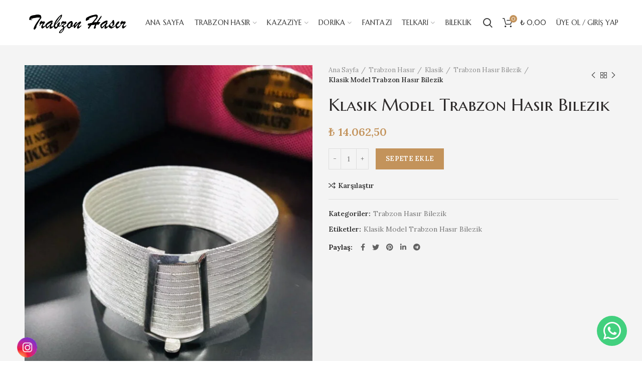

--- FILE ---
content_type: text/html; charset=UTF-8
request_url: https://www.trabzonhasir.com/urun/klasik-model-trabzon-hasir-bilezik/
body_size: 33427
content:



<!DOCTYPE html>
<html lang="tr">
<head>
	

	
	<!-- Global site tag (gtag.js) - Google Analytics -->
<script async src="https://www.googletagmanager.com/gtag/js?id=UA-62777272-7"></script>
<script>
  window.dataLayer = window.dataLayer || [];
  function gtag(){dataLayer.push(arguments);}
  gtag('js', new Date());

  gtag('config', 'UA-62777272-7');
</script>
   
	
	<meta charset="UTF-8">
	<meta name="viewport" content="width=device-width, initial-scale=1.0, maximum-scale=1.0, user-scalable=no">
	<meta name="facebook-domain-verification" content="en6fd0ubnv12cxb02pf0nomxjdvgko" />
	<link rel="profile" href="http://gmpg.org/xfn/11">
	<link rel="pingback" href="https://www.trabzonhasir.com/xmlrpc.php">

	<meta name='robots' content='index, follow, max-image-preview:large, max-snippet:-1, max-video-preview:-1' />

	<!-- This site is optimized with the Yoast SEO plugin v26.7 - https://yoast.com/wordpress/plugins/seo/ -->
	<title>Klasik Model Trabzon Hasır Bilezik - Trabzon Hasır</title>
	<link rel="canonical" href="https://www.trabzonhasir.com/urun/klasik-model-trabzon-hasir-bilezik/" />
	<meta property="og:locale" content="tr_TR" />
	<meta property="og:type" content="article" />
	<meta property="og:title" content="Klasik Model Trabzon Hasır Bilezik - Trabzon Hasır" />
	<meta property="og:description" content="Klasik modelini sıra Trabzon hasır bilezik" />
	<meta property="og:url" content="https://www.trabzonhasir.com/urun/klasik-model-trabzon-hasir-bilezik/" />
	<meta property="og:site_name" content="Trabzon Hasır" />
	<meta property="article:modified_time" content="2026-01-14T20:17:29+00:00" />
	<meta property="og:image" content="https://www.trabzonhasir.com/wp-content/uploads/2020/06/9-3.jpg" />
	<meta property="og:image:width" content="1200" />
	<meta property="og:image:height" content="1600" />
	<meta property="og:image:type" content="image/jpeg" />
	<meta name="twitter:card" content="summary_large_image" />
	<script type="application/ld+json" class="yoast-schema-graph">{"@context":"https://schema.org","@graph":[{"@type":"WebPage","@id":"https://www.trabzonhasir.com/urun/klasik-model-trabzon-hasir-bilezik/","url":"https://www.trabzonhasir.com/urun/klasik-model-trabzon-hasir-bilezik/","name":"Klasik Model Trabzon Hasır Bilezik - Trabzon Hasır","isPartOf":{"@id":"https://www.trabzonhasir.com/#website"},"primaryImageOfPage":{"@id":"https://www.trabzonhasir.com/urun/klasik-model-trabzon-hasir-bilezik/#primaryimage"},"image":{"@id":"https://www.trabzonhasir.com/urun/klasik-model-trabzon-hasir-bilezik/#primaryimage"},"thumbnailUrl":"https://www.trabzonhasir.com/wp-content/uploads/2020/06/9-3.jpg","datePublished":"2020-06-22T15:06:46+00:00","dateModified":"2026-01-14T20:17:29+00:00","breadcrumb":{"@id":"https://www.trabzonhasir.com/urun/klasik-model-trabzon-hasir-bilezik/#breadcrumb"},"inLanguage":"tr","potentialAction":[{"@type":"ReadAction","target":["https://www.trabzonhasir.com/urun/klasik-model-trabzon-hasir-bilezik/"]}]},{"@type":"ImageObject","inLanguage":"tr","@id":"https://www.trabzonhasir.com/urun/klasik-model-trabzon-hasir-bilezik/#primaryimage","url":"https://www.trabzonhasir.com/wp-content/uploads/2020/06/9-3.jpg","contentUrl":"https://www.trabzonhasir.com/wp-content/uploads/2020/06/9-3.jpg","width":1200,"height":1600},{"@type":"BreadcrumbList","@id":"https://www.trabzonhasir.com/urun/klasik-model-trabzon-hasir-bilezik/#breadcrumb","itemListElement":[{"@type":"ListItem","position":1,"name":"Home","item":"https://www.trabzonhasir.com/"},{"@type":"ListItem","position":2,"name":"Mağaza","item":"https://www.trabzonhasir.com/magaza/"},{"@type":"ListItem","position":3,"name":"Klasik Model Trabzon Hasır Bilezik"}]},{"@type":"WebSite","@id":"https://www.trabzonhasir.com/#website","url":"https://www.trabzonhasir.com/","name":"Trabzon Hasır","description":"Just another WordPress site","potentialAction":[{"@type":"SearchAction","target":{"@type":"EntryPoint","urlTemplate":"https://www.trabzonhasir.com/?s={search_term_string}"},"query-input":{"@type":"PropertyValueSpecification","valueRequired":true,"valueName":"search_term_string"}}],"inLanguage":"tr"}]}</script>
	<!-- / Yoast SEO plugin. -->


<link rel='dns-prefetch' href='//fonts.googleapis.com' />
<link rel="alternate" type="application/rss+xml" title="Trabzon Hasır &raquo; akışı" href="https://www.trabzonhasir.com/feed/" />
<link rel="alternate" type="application/rss+xml" title="Trabzon Hasır &raquo; yorum akışı" href="https://www.trabzonhasir.com/comments/feed/" />
<link rel="alternate" type="application/rss+xml" title="Trabzon Hasır &raquo; Klasik Model Trabzon Hasır Bilezik yorum akışı" href="https://www.trabzonhasir.com/urun/klasik-model-trabzon-hasir-bilezik/feed/" />
<link rel="alternate" title="oEmbed (JSON)" type="application/json+oembed" href="https://www.trabzonhasir.com/wp-json/oembed/1.0/embed?url=https%3A%2F%2Fwww.trabzonhasir.com%2Furun%2Fklasik-model-trabzon-hasir-bilezik%2F" />
<link rel="alternate" title="oEmbed (XML)" type="text/xml+oembed" href="https://www.trabzonhasir.com/wp-json/oembed/1.0/embed?url=https%3A%2F%2Fwww.trabzonhasir.com%2Furun%2Fklasik-model-trabzon-hasir-bilezik%2F&#038;format=xml" />
<style id='wp-img-auto-sizes-contain-inline-css' type='text/css'>
img:is([sizes=auto i],[sizes^="auto," i]){contain-intrinsic-size:3000px 1500px}
/*# sourceURL=wp-img-auto-sizes-contain-inline-css */
</style>
<style id='wp-block-library-inline-css' type='text/css'>
:root{--wp-block-synced-color:#7a00df;--wp-block-synced-color--rgb:122,0,223;--wp-bound-block-color:var(--wp-block-synced-color);--wp-editor-canvas-background:#ddd;--wp-admin-theme-color:#007cba;--wp-admin-theme-color--rgb:0,124,186;--wp-admin-theme-color-darker-10:#006ba1;--wp-admin-theme-color-darker-10--rgb:0,107,160.5;--wp-admin-theme-color-darker-20:#005a87;--wp-admin-theme-color-darker-20--rgb:0,90,135;--wp-admin-border-width-focus:2px}@media (min-resolution:192dpi){:root{--wp-admin-border-width-focus:1.5px}}.wp-element-button{cursor:pointer}:root .has-very-light-gray-background-color{background-color:#eee}:root .has-very-dark-gray-background-color{background-color:#313131}:root .has-very-light-gray-color{color:#eee}:root .has-very-dark-gray-color{color:#313131}:root .has-vivid-green-cyan-to-vivid-cyan-blue-gradient-background{background:linear-gradient(135deg,#00d084,#0693e3)}:root .has-purple-crush-gradient-background{background:linear-gradient(135deg,#34e2e4,#4721fb 50%,#ab1dfe)}:root .has-hazy-dawn-gradient-background{background:linear-gradient(135deg,#faaca8,#dad0ec)}:root .has-subdued-olive-gradient-background{background:linear-gradient(135deg,#fafae1,#67a671)}:root .has-atomic-cream-gradient-background{background:linear-gradient(135deg,#fdd79a,#004a59)}:root .has-nightshade-gradient-background{background:linear-gradient(135deg,#330968,#31cdcf)}:root .has-midnight-gradient-background{background:linear-gradient(135deg,#020381,#2874fc)}:root{--wp--preset--font-size--normal:16px;--wp--preset--font-size--huge:42px}.has-regular-font-size{font-size:1em}.has-larger-font-size{font-size:2.625em}.has-normal-font-size{font-size:var(--wp--preset--font-size--normal)}.has-huge-font-size{font-size:var(--wp--preset--font-size--huge)}.has-text-align-center{text-align:center}.has-text-align-left{text-align:left}.has-text-align-right{text-align:right}.has-fit-text{white-space:nowrap!important}#end-resizable-editor-section{display:none}.aligncenter{clear:both}.items-justified-left{justify-content:flex-start}.items-justified-center{justify-content:center}.items-justified-right{justify-content:flex-end}.items-justified-space-between{justify-content:space-between}.screen-reader-text{border:0;clip-path:inset(50%);height:1px;margin:-1px;overflow:hidden;padding:0;position:absolute;width:1px;word-wrap:normal!important}.screen-reader-text:focus{background-color:#ddd;clip-path:none;color:#444;display:block;font-size:1em;height:auto;left:5px;line-height:normal;padding:15px 23px 14px;text-decoration:none;top:5px;width:auto;z-index:100000}html :where(.has-border-color){border-style:solid}html :where([style*=border-top-color]){border-top-style:solid}html :where([style*=border-right-color]){border-right-style:solid}html :where([style*=border-bottom-color]){border-bottom-style:solid}html :where([style*=border-left-color]){border-left-style:solid}html :where([style*=border-width]){border-style:solid}html :where([style*=border-top-width]){border-top-style:solid}html :where([style*=border-right-width]){border-right-style:solid}html :where([style*=border-bottom-width]){border-bottom-style:solid}html :where([style*=border-left-width]){border-left-style:solid}html :where(img[class*=wp-image-]){height:auto;max-width:100%}:where(figure){margin:0 0 1em}html :where(.is-position-sticky){--wp-admin--admin-bar--position-offset:var(--wp-admin--admin-bar--height,0px)}@media screen and (max-width:600px){html :where(.is-position-sticky){--wp-admin--admin-bar--position-offset:0px}}

/*# sourceURL=wp-block-library-inline-css */
</style><link rel='stylesheet' id='wc-blocks-style-css' href='https://www.trabzonhasir.com/wp-content/plugins/woocommerce/assets/client/blocks/wc-blocks.css?ver=wc-10.4.3' type='text/css' media='all' />
<style id='global-styles-inline-css' type='text/css'>
:root{--wp--preset--aspect-ratio--square: 1;--wp--preset--aspect-ratio--4-3: 4/3;--wp--preset--aspect-ratio--3-4: 3/4;--wp--preset--aspect-ratio--3-2: 3/2;--wp--preset--aspect-ratio--2-3: 2/3;--wp--preset--aspect-ratio--16-9: 16/9;--wp--preset--aspect-ratio--9-16: 9/16;--wp--preset--color--black: #000000;--wp--preset--color--cyan-bluish-gray: #abb8c3;--wp--preset--color--white: #ffffff;--wp--preset--color--pale-pink: #f78da7;--wp--preset--color--vivid-red: #cf2e2e;--wp--preset--color--luminous-vivid-orange: #ff6900;--wp--preset--color--luminous-vivid-amber: #fcb900;--wp--preset--color--light-green-cyan: #7bdcb5;--wp--preset--color--vivid-green-cyan: #00d084;--wp--preset--color--pale-cyan-blue: #8ed1fc;--wp--preset--color--vivid-cyan-blue: #0693e3;--wp--preset--color--vivid-purple: #9b51e0;--wp--preset--gradient--vivid-cyan-blue-to-vivid-purple: linear-gradient(135deg,rgb(6,147,227) 0%,rgb(155,81,224) 100%);--wp--preset--gradient--light-green-cyan-to-vivid-green-cyan: linear-gradient(135deg,rgb(122,220,180) 0%,rgb(0,208,130) 100%);--wp--preset--gradient--luminous-vivid-amber-to-luminous-vivid-orange: linear-gradient(135deg,rgb(252,185,0) 0%,rgb(255,105,0) 100%);--wp--preset--gradient--luminous-vivid-orange-to-vivid-red: linear-gradient(135deg,rgb(255,105,0) 0%,rgb(207,46,46) 100%);--wp--preset--gradient--very-light-gray-to-cyan-bluish-gray: linear-gradient(135deg,rgb(238,238,238) 0%,rgb(169,184,195) 100%);--wp--preset--gradient--cool-to-warm-spectrum: linear-gradient(135deg,rgb(74,234,220) 0%,rgb(151,120,209) 20%,rgb(207,42,186) 40%,rgb(238,44,130) 60%,rgb(251,105,98) 80%,rgb(254,248,76) 100%);--wp--preset--gradient--blush-light-purple: linear-gradient(135deg,rgb(255,206,236) 0%,rgb(152,150,240) 100%);--wp--preset--gradient--blush-bordeaux: linear-gradient(135deg,rgb(254,205,165) 0%,rgb(254,45,45) 50%,rgb(107,0,62) 100%);--wp--preset--gradient--luminous-dusk: linear-gradient(135deg,rgb(255,203,112) 0%,rgb(199,81,192) 50%,rgb(65,88,208) 100%);--wp--preset--gradient--pale-ocean: linear-gradient(135deg,rgb(255,245,203) 0%,rgb(182,227,212) 50%,rgb(51,167,181) 100%);--wp--preset--gradient--electric-grass: linear-gradient(135deg,rgb(202,248,128) 0%,rgb(113,206,126) 100%);--wp--preset--gradient--midnight: linear-gradient(135deg,rgb(2,3,129) 0%,rgb(40,116,252) 100%);--wp--preset--font-size--small: 13px;--wp--preset--font-size--medium: 20px;--wp--preset--font-size--large: 36px;--wp--preset--font-size--x-large: 42px;--wp--preset--spacing--20: 0.44rem;--wp--preset--spacing--30: 0.67rem;--wp--preset--spacing--40: 1rem;--wp--preset--spacing--50: 1.5rem;--wp--preset--spacing--60: 2.25rem;--wp--preset--spacing--70: 3.38rem;--wp--preset--spacing--80: 5.06rem;--wp--preset--shadow--natural: 6px 6px 9px rgba(0, 0, 0, 0.2);--wp--preset--shadow--deep: 12px 12px 50px rgba(0, 0, 0, 0.4);--wp--preset--shadow--sharp: 6px 6px 0px rgba(0, 0, 0, 0.2);--wp--preset--shadow--outlined: 6px 6px 0px -3px rgb(255, 255, 255), 6px 6px rgb(0, 0, 0);--wp--preset--shadow--crisp: 6px 6px 0px rgb(0, 0, 0);}:where(.is-layout-flex){gap: 0.5em;}:where(.is-layout-grid){gap: 0.5em;}body .is-layout-flex{display: flex;}.is-layout-flex{flex-wrap: wrap;align-items: center;}.is-layout-flex > :is(*, div){margin: 0;}body .is-layout-grid{display: grid;}.is-layout-grid > :is(*, div){margin: 0;}:where(.wp-block-columns.is-layout-flex){gap: 2em;}:where(.wp-block-columns.is-layout-grid){gap: 2em;}:where(.wp-block-post-template.is-layout-flex){gap: 1.25em;}:where(.wp-block-post-template.is-layout-grid){gap: 1.25em;}.has-black-color{color: var(--wp--preset--color--black) !important;}.has-cyan-bluish-gray-color{color: var(--wp--preset--color--cyan-bluish-gray) !important;}.has-white-color{color: var(--wp--preset--color--white) !important;}.has-pale-pink-color{color: var(--wp--preset--color--pale-pink) !important;}.has-vivid-red-color{color: var(--wp--preset--color--vivid-red) !important;}.has-luminous-vivid-orange-color{color: var(--wp--preset--color--luminous-vivid-orange) !important;}.has-luminous-vivid-amber-color{color: var(--wp--preset--color--luminous-vivid-amber) !important;}.has-light-green-cyan-color{color: var(--wp--preset--color--light-green-cyan) !important;}.has-vivid-green-cyan-color{color: var(--wp--preset--color--vivid-green-cyan) !important;}.has-pale-cyan-blue-color{color: var(--wp--preset--color--pale-cyan-blue) !important;}.has-vivid-cyan-blue-color{color: var(--wp--preset--color--vivid-cyan-blue) !important;}.has-vivid-purple-color{color: var(--wp--preset--color--vivid-purple) !important;}.has-black-background-color{background-color: var(--wp--preset--color--black) !important;}.has-cyan-bluish-gray-background-color{background-color: var(--wp--preset--color--cyan-bluish-gray) !important;}.has-white-background-color{background-color: var(--wp--preset--color--white) !important;}.has-pale-pink-background-color{background-color: var(--wp--preset--color--pale-pink) !important;}.has-vivid-red-background-color{background-color: var(--wp--preset--color--vivid-red) !important;}.has-luminous-vivid-orange-background-color{background-color: var(--wp--preset--color--luminous-vivid-orange) !important;}.has-luminous-vivid-amber-background-color{background-color: var(--wp--preset--color--luminous-vivid-amber) !important;}.has-light-green-cyan-background-color{background-color: var(--wp--preset--color--light-green-cyan) !important;}.has-vivid-green-cyan-background-color{background-color: var(--wp--preset--color--vivid-green-cyan) !important;}.has-pale-cyan-blue-background-color{background-color: var(--wp--preset--color--pale-cyan-blue) !important;}.has-vivid-cyan-blue-background-color{background-color: var(--wp--preset--color--vivid-cyan-blue) !important;}.has-vivid-purple-background-color{background-color: var(--wp--preset--color--vivid-purple) !important;}.has-black-border-color{border-color: var(--wp--preset--color--black) !important;}.has-cyan-bluish-gray-border-color{border-color: var(--wp--preset--color--cyan-bluish-gray) !important;}.has-white-border-color{border-color: var(--wp--preset--color--white) !important;}.has-pale-pink-border-color{border-color: var(--wp--preset--color--pale-pink) !important;}.has-vivid-red-border-color{border-color: var(--wp--preset--color--vivid-red) !important;}.has-luminous-vivid-orange-border-color{border-color: var(--wp--preset--color--luminous-vivid-orange) !important;}.has-luminous-vivid-amber-border-color{border-color: var(--wp--preset--color--luminous-vivid-amber) !important;}.has-light-green-cyan-border-color{border-color: var(--wp--preset--color--light-green-cyan) !important;}.has-vivid-green-cyan-border-color{border-color: var(--wp--preset--color--vivid-green-cyan) !important;}.has-pale-cyan-blue-border-color{border-color: var(--wp--preset--color--pale-cyan-blue) !important;}.has-vivid-cyan-blue-border-color{border-color: var(--wp--preset--color--vivid-cyan-blue) !important;}.has-vivid-purple-border-color{border-color: var(--wp--preset--color--vivid-purple) !important;}.has-vivid-cyan-blue-to-vivid-purple-gradient-background{background: var(--wp--preset--gradient--vivid-cyan-blue-to-vivid-purple) !important;}.has-light-green-cyan-to-vivid-green-cyan-gradient-background{background: var(--wp--preset--gradient--light-green-cyan-to-vivid-green-cyan) !important;}.has-luminous-vivid-amber-to-luminous-vivid-orange-gradient-background{background: var(--wp--preset--gradient--luminous-vivid-amber-to-luminous-vivid-orange) !important;}.has-luminous-vivid-orange-to-vivid-red-gradient-background{background: var(--wp--preset--gradient--luminous-vivid-orange-to-vivid-red) !important;}.has-very-light-gray-to-cyan-bluish-gray-gradient-background{background: var(--wp--preset--gradient--very-light-gray-to-cyan-bluish-gray) !important;}.has-cool-to-warm-spectrum-gradient-background{background: var(--wp--preset--gradient--cool-to-warm-spectrum) !important;}.has-blush-light-purple-gradient-background{background: var(--wp--preset--gradient--blush-light-purple) !important;}.has-blush-bordeaux-gradient-background{background: var(--wp--preset--gradient--blush-bordeaux) !important;}.has-luminous-dusk-gradient-background{background: var(--wp--preset--gradient--luminous-dusk) !important;}.has-pale-ocean-gradient-background{background: var(--wp--preset--gradient--pale-ocean) !important;}.has-electric-grass-gradient-background{background: var(--wp--preset--gradient--electric-grass) !important;}.has-midnight-gradient-background{background: var(--wp--preset--gradient--midnight) !important;}.has-small-font-size{font-size: var(--wp--preset--font-size--small) !important;}.has-medium-font-size{font-size: var(--wp--preset--font-size--medium) !important;}.has-large-font-size{font-size: var(--wp--preset--font-size--large) !important;}.has-x-large-font-size{font-size: var(--wp--preset--font-size--x-large) !important;}
/*# sourceURL=global-styles-inline-css */
</style>

<style id='classic-theme-styles-inline-css' type='text/css'>
/*! This file is auto-generated */
.wp-block-button__link{color:#fff;background-color:#32373c;border-radius:9999px;box-shadow:none;text-decoration:none;padding:calc(.667em + 2px) calc(1.333em + 2px);font-size:1.125em}.wp-block-file__button{background:#32373c;color:#fff;text-decoration:none}
/*# sourceURL=/wp-includes/css/classic-themes.min.css */
</style>
<link rel='stylesheet' id='rs-plugin-settings-css' href='https://www.trabzonhasir.com/wp-content/plugins/revslider/public/assets/css/rs6.css?ver=6.2.12' type='text/css' media='all' />
<style id='rs-plugin-settings-inline-css' type='text/css'>
#rs-demo-id {}
/*# sourceURL=rs-plugin-settings-inline-css */
</style>
<link rel='stylesheet' id='animation-css' href='https://www.trabzonhasir.com/wp-content/plugins/tp-chat-lite/frontend/css/animate.css?ver=6.9' type='text/css' media='all' />
<link rel='stylesheet' id='socicon-css' href='https://www.trabzonhasir.com/wp-content/plugins/tp-chat-lite/frontend/css/socicon.css?ver=6.9' type='text/css' media='all' />
<link rel='stylesheet' id='tpcl-main-css-css' href='https://www.trabzonhasir.com/wp-content/plugins/tp-chat-lite/frontend/css/style.css?ver=6.9' type='text/css' media='all' />
<link rel='stylesheet' id='SFSImainCss-css' href='https://www.trabzonhasir.com/wp-content/plugins/ultimate-social-media-icons/css/sfsi-style.css?ver=2.9.6' type='text/css' media='all' />
<link rel='stylesheet' id='disable_sfsi-css' href='https://www.trabzonhasir.com/wp-content/plugins/ultimate-social-media-icons/css/disable_sfsi.css?ver=6.9' type='text/css' media='all' />
<style id='woocommerce-inline-inline-css' type='text/css'>
.woocommerce form .form-row .required { visibility: visible; }
/*# sourceURL=woocommerce-inline-inline-css */
</style>
<link rel='stylesheet' id='pwb-styles-frontend-css' href='https://www.trabzonhasir.com/wp-content/plugins/perfect-woocommerce-brands/build/frontend/css/style.css?ver=3.6.8' type='text/css' media='all' />
<link rel='stylesheet' id='js_composer_front-css' href='https://www.trabzonhasir.com/wp-content/plugins/js_composer/assets/css/js_composer.min.css?ver=6.2.0' type='text/css' media='all' />
<link rel='stylesheet' id='font-awesome-css-css' href='https://www.trabzonhasir.com/wp-content/themes/woodmart/css/font-awesome-light.min.css?ver=4.6.0' type='text/css' media='all' />
<link rel='stylesheet' id='bootstrap-css' href='https://www.trabzonhasir.com/wp-content/themes/woodmart/css/bootstrap.min.css?ver=4.6.0' type='text/css' media='all' />
<link rel='stylesheet' id='woodmart-style-css' href='https://www.trabzonhasir.com/wp-content/themes/woodmart/style.min.css?ver=4.6.0' type='text/css' media='all' />
<link rel='stylesheet' id='xts-style-header_206044-css' href='https://www.trabzonhasir.com/wp-content/uploads/2024/07/xts-header_206044-1720521567.css?ver=4.6.0' type='text/css' media='all' />
<link rel='stylesheet' id='xts-style-theme_settings_default-css' href='https://www.trabzonhasir.com/wp-content/uploads/2020/07/xts-theme_settings_default-1593755366.css?ver=4.6.0' type='text/css' media='all' />
<link rel='stylesheet' id='xts-google-fonts-css' href='//fonts.googleapis.com/css?family=Lora%3A400%2C500%2C600%2C700%2C400italic%2C500italic%2C600italic%2C700italic%7CMarcellus+SC%3A400&#038;ver=4.6.0' type='text/css' media='all' />
<script type="text/template" id="tmpl-variation-template">
	<div class="woocommerce-variation-description">{{{ data.variation.variation_description }}}</div>
	<div class="woocommerce-variation-price">{{{ data.variation.price_html }}}</div>
	<div class="woocommerce-variation-availability">{{{ data.variation.availability_html }}}</div>
</script>
<script type="text/template" id="tmpl-unavailable-variation-template">
	<p role="alert">Maalesef, bu ürün mevcut değil. Lütfen farklı bir kombinasyon seçin.</p>
</script>
<script type="text/javascript" src="https://www.trabzonhasir.com/wp-includes/js/jquery/jquery.min.js?ver=3.7.1" id="jquery-core-js"></script>
<script type="text/javascript" src="https://www.trabzonhasir.com/wp-includes/js/jquery/jquery-migrate.min.js?ver=3.4.1" id="jquery-migrate-js"></script>
<script type="text/javascript" src="https://www.trabzonhasir.com/wp-content/plugins/miniorange-login-openid/includes/js/mo_openid_jquery.cookie.min.js?ver=6.9" id="js-cookie-script-js"></script>
<script type="text/javascript" src="https://www.trabzonhasir.com/wp-content/plugins/miniorange-login-openid/includes/js/mo-openid-social_login.js?ver=6.9" id="mo-social-login-script-js"></script>
<script type="text/javascript" src="https://www.trabzonhasir.com/wp-content/plugins/revslider/public/assets/js/rbtools.min.js?ver=6.0.7" id="tp-tools-js"></script>
<script type="text/javascript" src="https://www.trabzonhasir.com/wp-content/plugins/revslider/public/assets/js/rs6.min.js?ver=6.2.12" id="revmin-js"></script>
<script type="text/javascript" id="tpcl-script-integration-js-extra">
/* <![CDATA[ */
var tpcl = {"time":"1768749155"};
//# sourceURL=tpcl-script-integration-js-extra
/* ]]> */
</script>
<script type="text/javascript" src="https://www.trabzonhasir.com/wp-content/plugins/tp-chat-lite/frontend/js/script.js?ver=1" id="tpcl-script-integration-js"></script>
<script type="text/javascript" src="https://www.trabzonhasir.com/wp-content/plugins/woocommerce/assets/js/jquery-blockui/jquery.blockUI.min.js?ver=2.7.0-wc.10.4.3" id="wc-jquery-blockui-js" data-wp-strategy="defer"></script>
<script type="text/javascript" id="wc-add-to-cart-js-extra">
/* <![CDATA[ */
var wc_add_to_cart_params = {"ajax_url":"/wp-admin/admin-ajax.php","wc_ajax_url":"/?wc-ajax=%%endpoint%%","i18n_view_cart":"Sepetim","cart_url":"https://www.trabzonhasir.com/sepet/","is_cart":"","cart_redirect_after_add":"no"};
//# sourceURL=wc-add-to-cart-js-extra
/* ]]> */
</script>
<script type="text/javascript" src="https://www.trabzonhasir.com/wp-content/plugins/woocommerce/assets/js/frontend/add-to-cart.min.js?ver=10.4.3" id="wc-add-to-cart-js" data-wp-strategy="defer"></script>
<script type="text/javascript" src="https://www.trabzonhasir.com/wp-content/plugins/woocommerce/assets/js/zoom/jquery.zoom.min.js?ver=1.7.21-wc.10.4.3" id="wc-zoom-js" defer="defer" data-wp-strategy="defer"></script>
<script type="text/javascript" id="wc-single-product-js-extra">
/* <![CDATA[ */
var wc_single_product_params = {"i18n_required_rating_text":"L\u00fctfen bir oy belirleyin","i18n_rating_options":["1/5 y\u0131ld\u0131z","2/5 y\u0131ld\u0131z","3/5 y\u0131ld\u0131z","4/5 y\u0131ld\u0131z","5/5 y\u0131ld\u0131z"],"i18n_product_gallery_trigger_text":"Tam ekran g\u00f6rsel galerisini g\u00f6r\u00fcnt\u00fcleyin","review_rating_required":"yes","flexslider":{"rtl":false,"animation":"slide","smoothHeight":true,"directionNav":false,"controlNav":"thumbnails","slideshow":false,"animationSpeed":500,"animationLoop":false,"allowOneSlide":false},"zoom_enabled":"","zoom_options":[],"photoswipe_enabled":"","photoswipe_options":{"shareEl":false,"closeOnScroll":false,"history":false,"hideAnimationDuration":0,"showAnimationDuration":0},"flexslider_enabled":""};
//# sourceURL=wc-single-product-js-extra
/* ]]> */
</script>
<script type="text/javascript" src="https://www.trabzonhasir.com/wp-content/plugins/woocommerce/assets/js/frontend/single-product.min.js?ver=10.4.3" id="wc-single-product-js" defer="defer" data-wp-strategy="defer"></script>
<script type="text/javascript" src="https://www.trabzonhasir.com/wp-content/plugins/woocommerce/assets/js/js-cookie/js.cookie.min.js?ver=2.1.4-wc.10.4.3" id="wc-js-cookie-js" data-wp-strategy="defer"></script>
<script type="text/javascript" id="woocommerce-js-extra">
/* <![CDATA[ */
var woocommerce_params = {"ajax_url":"/wp-admin/admin-ajax.php","wc_ajax_url":"/?wc-ajax=%%endpoint%%","i18n_password_show":"\u015eifreyi g\u00f6ster","i18n_password_hide":"\u015eifreyi gizle"};
//# sourceURL=woocommerce-js-extra
/* ]]> */
</script>
<script type="text/javascript" src="https://www.trabzonhasir.com/wp-content/plugins/woocommerce/assets/js/frontend/woocommerce.min.js?ver=10.4.3" id="woocommerce-js" defer="defer" data-wp-strategy="defer"></script>
<script type="text/javascript" src="https://www.trabzonhasir.com/wp-content/plugins/js_composer/assets/js/vendors/woocommerce-add-to-cart.js?ver=6.2.0" id="vc_woocommerce-add-to-cart-js-js"></script>
<script type="text/javascript" src="https://www.trabzonhasir.com/wp-includes/js/underscore.min.js?ver=1.13.7" id="underscore-js"></script>
<script type="text/javascript" id="wp-util-js-extra">
/* <![CDATA[ */
var _wpUtilSettings = {"ajax":{"url":"/wp-admin/admin-ajax.php"}};
//# sourceURL=wp-util-js-extra
/* ]]> */
</script>
<script type="text/javascript" src="https://www.trabzonhasir.com/wp-includes/js/wp-util.min.js?ver=6.9" id="wp-util-js"></script>
<script type="text/javascript" id="wc-add-to-cart-variation-js-extra">
/* <![CDATA[ */
var wc_add_to_cart_variation_params = {"wc_ajax_url":"/?wc-ajax=%%endpoint%%","i18n_no_matching_variations_text":"Maalesef, se\u00e7iminizle e\u015fle\u015fen \u00fcr\u00fcn bulunmuyor. L\u00fctfen farkl\u0131 bir kombinasyon se\u00e7in.","i18n_make_a_selection_text":"L\u00fctfen sepetinize bu \u00fcr\u00fcn\u00fc eklemeden \u00f6nce baz\u0131 \u00fcr\u00fcn se\u00e7eneklerini belirleyin.","i18n_unavailable_text":"Maalesef, bu \u00fcr\u00fcn mevcut de\u011fil. L\u00fctfen farkl\u0131 bir kombinasyon se\u00e7in.","i18n_reset_alert_text":"Se\u00e7iminiz s\u0131f\u0131rland\u0131. L\u00fctfen sepetinize bu \u00fcr\u00fcn\u00fc eklemeden \u00f6nce baz\u0131 \u00fcr\u00fcn se\u00e7eneklerini belirleyin."};
//# sourceURL=wc-add-to-cart-variation-js-extra
/* ]]> */
</script>
<script type="text/javascript" src="https://www.trabzonhasir.com/wp-content/plugins/woocommerce/assets/js/frontend/add-to-cart-variation.min.js?ver=10.4.3" id="wc-add-to-cart-variation-js" defer="defer" data-wp-strategy="defer"></script>
<link rel="https://api.w.org/" href="https://www.trabzonhasir.com/wp-json/" /><link rel="alternate" title="JSON" type="application/json" href="https://www.trabzonhasir.com/wp-json/wp/v2/product/3349" /><link rel="EditURI" type="application/rsd+xml" title="RSD" href="https://www.trabzonhasir.com/xmlrpc.php?rsd" />
<meta name="generator" content="WordPress 6.9" />
<meta name="generator" content="WooCommerce 10.4.3" />
<link rel='shortlink' href='https://www.trabzonhasir.com/?p=3349' />
<style>

		span.aa_whatsapp_button,
		span.aa_whatsapp_rectangular_button{
	        left: unset;
	        right: 30px;
	        bottom: 30px;
	        background-color: #2ecc71;
	        color: #fff;
        }

		</style><meta name="follow.[base64]" content="XJf8rvqxsNtmEz8WHdqU"/><meta name="theme-color" content="">			<link rel="shortcut icon" href="https://www.trabzonhasir.com/wp-content/uploads/2020/06/1-2.jpg">
			<link rel="apple-touch-icon-precomposed" sizes="152x152" href="https://www.trabzonhasir.com/wp-content/themes/woodmart/images/icons/apple-touch-icon-152x152-precomposed.png">
			<noscript><style>.woocommerce-product-gallery{ opacity: 1 !important; }</style></noscript>
	<meta name="generator" content="Powered by WPBakery Page Builder - drag and drop page builder for WordPress."/>
<meta name="generator" content="Powered by Slider Revolution 6.2.12 - responsive, Mobile-Friendly Slider Plugin for WordPress with comfortable drag and drop interface." />
<script type="text/javascript">function setREVStartSize(e){
			//window.requestAnimationFrame(function() {				 
				window.RSIW = window.RSIW===undefined ? window.innerWidth : window.RSIW;	
				window.RSIH = window.RSIH===undefined ? window.innerHeight : window.RSIH;	
				try {								
					var pw = document.getElementById(e.c).parentNode.offsetWidth,
						newh;
					pw = pw===0 || isNaN(pw) ? window.RSIW : pw;
					e.tabw = e.tabw===undefined ? 0 : parseInt(e.tabw);
					e.thumbw = e.thumbw===undefined ? 0 : parseInt(e.thumbw);
					e.tabh = e.tabh===undefined ? 0 : parseInt(e.tabh);
					e.thumbh = e.thumbh===undefined ? 0 : parseInt(e.thumbh);
					e.tabhide = e.tabhide===undefined ? 0 : parseInt(e.tabhide);
					e.thumbhide = e.thumbhide===undefined ? 0 : parseInt(e.thumbhide);
					e.mh = e.mh===undefined || e.mh=="" || e.mh==="auto" ? 0 : parseInt(e.mh,0);		
					if(e.layout==="fullscreen" || e.l==="fullscreen") 						
						newh = Math.max(e.mh,window.RSIH);					
					else{					
						e.gw = Array.isArray(e.gw) ? e.gw : [e.gw];
						for (var i in e.rl) if (e.gw[i]===undefined || e.gw[i]===0) e.gw[i] = e.gw[i-1];					
						e.gh = e.el===undefined || e.el==="" || (Array.isArray(e.el) && e.el.length==0)? e.gh : e.el;
						e.gh = Array.isArray(e.gh) ? e.gh : [e.gh];
						for (var i in e.rl) if (e.gh[i]===undefined || e.gh[i]===0) e.gh[i] = e.gh[i-1];
											
						var nl = new Array(e.rl.length),
							ix = 0,						
							sl;					
						e.tabw = e.tabhide>=pw ? 0 : e.tabw;
						e.thumbw = e.thumbhide>=pw ? 0 : e.thumbw;
						e.tabh = e.tabhide>=pw ? 0 : e.tabh;
						e.thumbh = e.thumbhide>=pw ? 0 : e.thumbh;					
						for (var i in e.rl) nl[i] = e.rl[i]<window.RSIW ? 0 : e.rl[i];
						sl = nl[0];									
						for (var i in nl) if (sl>nl[i] && nl[i]>0) { sl = nl[i]; ix=i;}															
						var m = pw>(e.gw[ix]+e.tabw+e.thumbw) ? 1 : (pw-(e.tabw+e.thumbw)) / (e.gw[ix]);					
						newh =  (e.gh[ix] * m) + (e.tabh + e.thumbh);
					}				
					if(window.rs_init_css===undefined) window.rs_init_css = document.head.appendChild(document.createElement("style"));					
					document.getElementById(e.c).height = newh+"px";
					window.rs_init_css.innerHTML += "#"+e.c+"_wrapper { height: "+newh+"px }";				
				} catch(e){
					console.log("Failure at Presize of Slider:" + e)
				}					   
			//});
		  };</script>
<style>		
		
		</style><noscript><style> .wpb_animate_when_almost_visible { opacity: 1; }</style></noscript><!-- Facebook Pixel Code -->
<script>
!function(f,b,e,v,n,t,s)
{if(f.fbq)return;n=f.fbq=function(){n.callMethod?
n.callMethod.apply(n,arguments):n.queue.push(arguments)};
if(!f._fbq)f._fbq=n;n.push=n;n.loaded=!0;n.version='2.0';
n.queue=[];t=b.createElement(e);t.async=!0;
t.src=v;s=b.getElementsByTagName(e)[0];
s.parentNode.insertBefore(t,s)}(window, document,'script',
'https://connect.facebook.net/en_US/fbevents.js');
fbq('init', '1212392922576033');
fbq('track', 'PageView');
</script>
<noscript><img height="1" width="1" style="display:none"
src="https://www.facebook.com/tr?id=1212392922576033&ev=PageView&noscript=1"
/></noscript>
<!-- End Facebook Pixel Code -->

</head>

<body class="wp-singular product-template-default single single-product postid-3349 wp-theme-woodmart theme-woodmart sfsi_actvite_theme_animated_icons woocommerce woocommerce-page woocommerce-no-js wrapper-full-width form-style-square form-border-width-1 woodmart-product-design-default categories-accordion-on woodmart-archive-shop woodmart-ajax-shop-on offcanvas-sidebar-mobile offcanvas-sidebar-tablet offcanvas-sidebar-desktop notifications-sticky btns-default-flat btns-default-dark btns-default-hover-dark btns-shop-flat btns-shop-light btns-shop-hover-light btns-accent-flat btns-accent-light btns-accent-hover-light wpb-js-composer js-comp-ver-6.2.0 vc_responsive">
		
	<div class="website-wrapper">

		
			<!-- HEADER -->
			<header class="whb-header whb-sticky-shadow whb-scroll-stick whb-sticky-real">

				<div class="whb-main-header">
	
<div class="whb-row whb-general-header whb-sticky-row whb-without-bg whb-without-border whb-color-dark whb-flex-flex-middle">
	<div class="container">
		<div class="whb-flex-row whb-general-header-inner">
			<div class="whb-column whb-col-left whb-visible-lg">
	<div class="site-logo">
	<div class="woodmart-logo-wrap">
		<a href="https://www.trabzonhasir.com/" class="woodmart-logo woodmart-main-logo" rel="home">
			<img src="https://www.trabzonhasir.com/wp-content/uploads/2020/06/siyah.png" alt="Trabzon Hasır" style="max-width: 220px;" />		</a>
			</div>
</div>
</div>
<div class="whb-column whb-col-center whb-visible-lg">
	<div class="whb-navigation whb-primary-menu main-nav site-navigation woodmart-navigation menu-center navigation-style-default" role="navigation">
	<div class="menu-menu-container"><ul id="menu-menu" class="menu"><li id="menu-item-3620" class="menu-item menu-item-type-post_type menu-item-object-page menu-item-home menu-item-3620 item-level-0 menu-item-design-default menu-simple-dropdown item-event-hover"><a href="https://www.trabzonhasir.com/" class="woodmart-nav-link"><span class="nav-link-text">Ana Sayfa</span></a></li>
<li id="menu-item-3056" class="menu-item menu-item-type-taxonomy menu-item-object-product_cat current-product-ancestor menu-item-has-children menu-item-3056 item-level-0 menu-item-design-default menu-simple-dropdown item-event-hover"><a href="https://www.trabzonhasir.com/urun-kategori/trabzon-hasir/" class="woodmart-nav-link"><span class="nav-link-text">Trabzon Hasır</span></a>
<div class="sub-menu-dropdown color-scheme-dark">

<div class="container">

<ul class="sub-menu color-scheme-dark">
	<li id="menu-item-3063" class="menu-item menu-item-type-taxonomy menu-item-object-product_cat menu-item-has-children menu-item-3063 item-level-1"><a href="https://www.trabzonhasir.com/urun-kategori/trabzon-hasir/altin-kaplama/" class="woodmart-nav-link"><span class="nav-link-text">Altın Kaplama</span></a>
	<ul class="sub-sub-menu color-scheme-dark">
		<li id="menu-item-3053" class="menu-item menu-item-type-taxonomy menu-item-object-product_cat menu-item-3053 item-level-2"><a href="https://www.trabzonhasir.com/urun-kategori/trabzon-hasir/altin-kaplama/altin-kaplama-trabzon-hasir-takim/" class="woodmart-nav-link"><span class="nav-link-text">Altın Kaplama Trabzon Hasır Takım</span></a></li>
		<li id="menu-item-3054" class="menu-item menu-item-type-taxonomy menu-item-object-product_cat menu-item-3054 item-level-2"><a href="https://www.trabzonhasir.com/urun-kategori/trabzon-hasir/altin-kaplama/altin-kaplama-trabzon-hasir-kolye/" class="woodmart-nav-link"><span class="nav-link-text">Altın Kaplama Trabzon Hasır Kolye</span></a></li>
		<li id="menu-item-3064" class="menu-item menu-item-type-taxonomy menu-item-object-product_cat menu-item-3064 item-level-2"><a href="https://www.trabzonhasir.com/urun-kategori/trabzon-hasir/altin-kaplama/altin-kaplama-trabzon-hasir-bilezik/" class="woodmart-nav-link"><span class="nav-link-text">Altın Kaplama Trabzon Hasır Bilezik</span></a></li>
		<li id="menu-item-3065" class="menu-item menu-item-type-taxonomy menu-item-object-product_cat menu-item-3065 item-level-2"><a href="https://www.trabzonhasir.com/urun-kategori/trabzon-hasir/altin-kaplama/altin-kaplama-trabzon-hasir-kupe/" class="woodmart-nav-link"><span class="nav-link-text">Altın Kaplama Trabzon Hasır Küpe</span></a></li>
		<li id="menu-item-3066" class="menu-item menu-item-type-taxonomy menu-item-object-product_cat menu-item-3066 item-level-2"><a href="https://www.trabzonhasir.com/urun-kategori/trabzon-hasir/altin-kaplama/altin-kaplama-trabzon-hasir-yuzuk/" class="woodmart-nav-link"><span class="nav-link-text">Altın Kaplama Trabzon Hasır Yüzük</span></a></li>
		<li id="menu-item-3067" class="menu-item menu-item-type-taxonomy menu-item-object-product_cat menu-item-3067 item-level-2"><a href="https://www.trabzonhasir.com/urun-kategori/trabzon-hasir/altin-kaplama/altin-kaplama-trabzon-hasir-kemer/" class="woodmart-nav-link"><span class="nav-link-text">Altın Kaplama Trabzon Hasır Kemer</span></a></li>
	</ul>
</li>
	<li id="menu-item-3062" class="menu-item menu-item-type-taxonomy menu-item-object-product_cat current-product-ancestor menu-item-has-children menu-item-3062 item-level-1"><a href="https://www.trabzonhasir.com/urun-kategori/trabzon-hasir/klasik/" class="woodmart-nav-link"><span class="nav-link-text">Klasik</span></a>
	<ul class="sub-sub-menu color-scheme-dark">
		<li id="menu-item-3055" class="menu-item menu-item-type-taxonomy menu-item-object-product_cat menu-item-3055 item-level-2"><a href="https://www.trabzonhasir.com/urun-kategori/trabzon-hasir/klasik/trabzon-hasir-takim/" class="woodmart-nav-link"><span class="nav-link-text">Trabzon Hasır Takım</span></a></li>
		<li id="menu-item-3057" class="menu-item menu-item-type-taxonomy menu-item-object-product_cat current-product-ancestor current-menu-parent current-product-parent menu-item-3057 item-level-2"><a href="https://www.trabzonhasir.com/urun-kategori/trabzon-hasir/klasik/trabzon-hasir-bilezik/" class="woodmart-nav-link"><span class="nav-link-text">Trabzon Hasır Bilezik</span></a></li>
		<li id="menu-item-3058" class="menu-item menu-item-type-taxonomy menu-item-object-product_cat menu-item-3058 item-level-2"><a href="https://www.trabzonhasir.com/urun-kategori/trabzon-hasir/klasik/trabzon-hasir-kolye/" class="woodmart-nav-link"><span class="nav-link-text">Trabzon Hasır Kolye</span></a></li>
		<li id="menu-item-3059" class="menu-item menu-item-type-taxonomy menu-item-object-product_cat menu-item-3059 item-level-2"><a href="https://www.trabzonhasir.com/urun-kategori/trabzon-hasir/klasik/trabzon-hasir-kupe/" class="woodmart-nav-link"><span class="nav-link-text">Trabzon Hasır Küpe</span></a></li>
		<li id="menu-item-3060" class="menu-item menu-item-type-taxonomy menu-item-object-product_cat menu-item-3060 item-level-2"><a href="https://www.trabzonhasir.com/urun-kategori/trabzon-hasir/klasik/trabzon-hasir-yuzuk/" class="woodmart-nav-link"><span class="nav-link-text">Trabzon Hasır Yüzük</span></a></li>
		<li id="menu-item-3061" class="menu-item menu-item-type-taxonomy menu-item-object-product_cat menu-item-3061 item-level-2"><a href="https://www.trabzonhasir.com/urun-kategori/trabzon-hasir/klasik/trabzon-hasir-kemer/" class="woodmart-nav-link"><span class="nav-link-text">Trabzon Hasır Kemer</span></a></li>
	</ul>
</li>
</ul>
</div>
</div>
</li>
<li id="menu-item-3068" class="menu-item menu-item-type-taxonomy menu-item-object-product_cat menu-item-has-children menu-item-3068 item-level-0 menu-item-design-default menu-simple-dropdown item-event-hover"><a href="https://www.trabzonhasir.com/urun-kategori/genel/kazaziye/" class="woodmart-nav-link"><span class="nav-link-text">Kazaziye</span></a>
<div class="sub-menu-dropdown color-scheme-dark">

<div class="container">

<ul class="sub-menu color-scheme-dark">
	<li id="menu-item-3069" class="menu-item menu-item-type-taxonomy menu-item-object-product_cat menu-item-3069 item-level-1"><a href="https://www.trabzonhasir.com/urun-kategori/genel/kazaziye/tesbih/" class="woodmart-nav-link"><span class="nav-link-text">Tesbih</span></a></li>
	<li id="menu-item-3070" class="menu-item menu-item-type-taxonomy menu-item-object-product_cat menu-item-3070 item-level-1"><a href="https://www.trabzonhasir.com/urun-kategori/genel/kazaziye/kolye/" class="woodmart-nav-link"><span class="nav-link-text">Kolye</span></a></li>
	<li id="menu-item-3071" class="menu-item menu-item-type-taxonomy menu-item-object-product_cat menu-item-3071 item-level-1"><a href="https://www.trabzonhasir.com/urun-kategori/genel/kazaziye/bileklik/" class="woodmart-nav-link"><span class="nav-link-text">Bileklik</span></a></li>
</ul>
</div>
</div>
</li>
<li id="menu-item-3072" class="menu-item menu-item-type-taxonomy menu-item-object-product_cat menu-item-has-children menu-item-3072 item-level-0 menu-item-design-default menu-simple-dropdown item-event-hover"><a href="https://www.trabzonhasir.com/urun-kategori/genel/dorika/" class="woodmart-nav-link"><span class="nav-link-text">Dorika</span></a>
<div class="sub-menu-dropdown color-scheme-dark">

<div class="container">

<ul class="sub-menu color-scheme-dark">
	<li id="menu-item-3073" class="menu-item menu-item-type-taxonomy menu-item-object-product_cat menu-item-3073 item-level-1"><a href="https://www.trabzonhasir.com/urun-kategori/genel/dorika/dorika-taki-seti/" class="woodmart-nav-link"><span class="nav-link-text">Dorika Takı Seti</span></a></li>
	<li id="menu-item-3074" class="menu-item menu-item-type-taxonomy menu-item-object-product_cat menu-item-3074 item-level-1"><a href="https://www.trabzonhasir.com/urun-kategori/genel/dorika/dorika-kolye/" class="woodmart-nav-link"><span class="nav-link-text">Dorika Kolye</span></a></li>
	<li id="menu-item-3075" class="menu-item menu-item-type-taxonomy menu-item-object-product_cat menu-item-3075 item-level-1"><a href="https://www.trabzonhasir.com/urun-kategori/genel/dorika/dorika-bileklik/" class="woodmart-nav-link"><span class="nav-link-text">Dorika Bileklik</span></a></li>
</ul>
</div>
</div>
</li>
<li id="menu-item-3079" class="menu-item menu-item-type-taxonomy menu-item-object-product_cat menu-item-3079 item-level-0 menu-item-design-default menu-simple-dropdown item-event-hover"><a href="https://www.trabzonhasir.com/urun-kategori/genel/fantazi-hasir-takim/" class="woodmart-nav-link"><span class="nav-link-text">Fantazi</span></a></li>
<li id="menu-item-3080" class="menu-item menu-item-type-taxonomy menu-item-object-product_cat menu-item-has-children menu-item-3080 item-level-0 menu-item-design-default menu-simple-dropdown item-event-hover"><a href="https://www.trabzonhasir.com/urun-kategori/genel/telkari/" class="woodmart-nav-link"><span class="nav-link-text">Telkari</span></a>
<div class="sub-menu-dropdown color-scheme-dark">

<div class="container">

<ul class="sub-menu color-scheme-dark">
	<li id="menu-item-3081" class="menu-item menu-item-type-taxonomy menu-item-object-product_cat menu-item-3081 item-level-1"><a href="https://www.trabzonhasir.com/urun-kategori/genel/telkari/sepet-orgu/" class="woodmart-nav-link"><span class="nav-link-text">Sepet Örgü</span></a></li>
	<li id="menu-item-3082" class="menu-item menu-item-type-taxonomy menu-item-object-product_cat menu-item-3082 item-level-1"><a href="https://www.trabzonhasir.com/urun-kategori/genel/telkari/kelepce/" class="woodmart-nav-link"><span class="nav-link-text">Kelepçe</span></a></li>
	<li id="menu-item-3083" class="menu-item menu-item-type-taxonomy menu-item-object-product_cat menu-item-3083 item-level-1"><a href="https://www.trabzonhasir.com/urun-kategori/genel/telkari/bileklik-telkari/" class="woodmart-nav-link"><span class="nav-link-text">Bileklik</span></a></li>
</ul>
</div>
</div>
</li>
<li id="menu-item-3688" class="menu-item menu-item-type-taxonomy menu-item-object-product_cat menu-item-3688 item-level-0 menu-item-design-default menu-simple-dropdown item-event-hover"><a href="https://www.trabzonhasir.com/urun-kategori/bileklik-2/" class="woodmart-nav-link"><span class="nav-link-text">Bileklik</span></a></li>
</ul></div></div><!--END MAIN-NAV-->
</div>
<div class="whb-column whb-col-right whb-visible-lg">
	<div class="whb-search search-button wd-tools-element" title="Ara">
	<a href="#">
		<span class="search-button-icon wd-tools-icon">
					</span>
	</a>
						<div class="woodmart-search-dropdown">
								<form role="search" method="get" class="searchform  woodmart-ajax-search" action="https://www.trabzonhasir.com/"  data-thumbnail="1" data-price="1" data-post_type="product" data-count="20" data-sku="0" data-symbols_count="3">
					<input type="text" class="s" placeholder="Ürün Ara" value="" name="s" />
					<input type="hidden" name="post_type" value="product">
										<button type="submit" class="searchsubmit">
						Ara											</button>
				</form>
													<div class="search-results-wrapper"><div class="woodmart-scroll"><div class="woodmart-search-results woodmart-scroll-content"></div></div><div class="woodmart-search-loader wd-fill"></div></div>
							</div>
			</div>

<div class="woodmart-shopping-cart wd-tools-element woodmart-cart-design-2 cart-widget-opener" title="Sepet">
	<a href="https://www.trabzonhasir.com/sepet/">
		<span class="woodmart-cart-icon wd-tools-icon">
						
										<span class="woodmart-cart-number">0 <span>items</span></span>
							</span>
		<span class="woodmart-cart-totals wd-tools-text">
			
			<span class="subtotal-divider">/</span>
						<span class="woodmart-cart-subtotal"><span class="woocommerce-Price-amount amount"><bdi><span class="woocommerce-Price-currencySymbol">&#8378;</span>&nbsp;0,00</bdi></span></span>
				</span>
	</a>
	</div>
<div class="woodmart-header-links woodmart-navigation menu-simple-dropdown wd-tools-element item-event-hover  my-account-with-text"  title="Hesabım">
			<a href="https://www.trabzonhasir.com/hesabim/">
			<span class="wd-tools-icon">
							</span>
			<span class="wd-tools-text">
				Üye Ol / Giriş Yap			</span>
		</a>
		
		
					<div class="sub-menu-dropdown menu-item-register color-scheme-dark">
						<div class="login-dropdown-inner">
							<h3 class="login-title"><span>Giriş</span><a class="create-account-link" href="https://www.trabzonhasir.com/hesabim/?action=register">Üye Ol</a></h3>
										<form method="post" class="login woocommerce-form woocommerce-form-login " action="https://www.trabzonhasir.com/hesabim/" >

				<div>No apps configured. Please contact your administrator.</div>
				
				<p class="woocommerce-FormRow woocommerce-FormRow--wide form-row form-row-wide form-row-username">
					<label for="username">Kullanıcı adı veya e-posta adresi&nbsp;<span class="required">*</span></label>
					<input type="text" class="woocommerce-Input woocommerce-Input--text input-text" name="username" id="username" autocomplete="username" value="" />
				</p>
				<p class="woocommerce-FormRow woocommerce-FormRow--wide form-row form-row-wide form-row-password">
					<label for="password">Şifre&nbsp;<span class="required">*</span></label>
					<input class="woocommerce-Input woocommerce-Input--text input-text" type="password" name="password" id="password" autocomplete="current-password" />
				</p>

				<div>No apps configured. Please contact your administrator.</div>
				<p class="form-row">
					<input type="hidden" id="woocommerce-login-nonce" name="woocommerce-login-nonce" value="cad34db0a0" /><input type="hidden" name="_wp_http_referer" value="/urun/klasik-model-trabzon-hasir-bilezik/" />										<button type="submit" class="button woocommerce-button woocommerce-form-login__submit" name="login" value="Giriş">Giriş</button>
				</p>

				<div class="login-form-footer">
					<a href="https://www.trabzonhasir.com/hesabim/lost-password/" class="woocommerce-LostPassword lost_password">Şifremi Unuttum</a>
					<label class="woocommerce-form__label woocommerce-form__label-for-checkbox woocommerce-form-login__rememberme">
						<input class="woocommerce-form__input woocommerce-form__input-checkbox" name="rememberme" type="checkbox" value="forever" /> <span>Beni hatırla</span>
					</label>
				</div>
				
				
				
			</form>

		
						</div>
					</div>
					</div>
</div>
<div class="whb-column whb-mobile-left whb-hidden-lg">
	<div class="woodmart-burger-icon wd-tools-element mobile-nav-icon whb-mobile-nav-icon wd-style-text">
	<a href="#">
					<span class="woodmart-burger wd-tools-icon"></span>
				<span class="woodmart-burger-label wd-tools-text">Menu</span>
	</a>
</div><!--END MOBILE-NAV-ICON--></div>
<div class="whb-column whb-mobile-center whb-hidden-lg">
	<div class="site-logo">
	<div class="woodmart-logo-wrap">
		<a href="https://www.trabzonhasir.com/" class="woodmart-logo woodmart-main-logo" rel="home">
			<img src="https://www.trabzonhasir.com/wp-content/uploads/2020/06/siyah.png" alt="Trabzon Hasır" style="max-width: 138px;" />		</a>
			</div>
</div>
</div>
<div class="whb-column whb-mobile-right whb-hidden-lg">
	
<div class="woodmart-shopping-cart wd-tools-element woodmart-cart-design-5 cart-widget-opener" title="Sepet">
	<a href="https://www.trabzonhasir.com/sepet/">
		<span class="woodmart-cart-icon wd-tools-icon">
						
										<span class="woodmart-cart-number">0 <span>items</span></span>
							</span>
		<span class="woodmart-cart-totals wd-tools-text">
			
			<span class="subtotal-divider">/</span>
						<span class="woodmart-cart-subtotal"><span class="woocommerce-Price-amount amount"><bdi><span class="woocommerce-Price-currencySymbol">&#8378;</span>&nbsp;0,00</bdi></span></span>
				</span>
	</a>
	</div>
<div class="woodmart-header-links woodmart-navigation menu-simple-dropdown wd-tools-element item-event-hover  my-account-with-icon"  title="Hesabım">
			<a href="https://www.trabzonhasir.com/hesabim/">
			<span class="wd-tools-icon">
							</span>
			<span class="wd-tools-text">
				Üye Ol / Giriş Yap			</span>
		</a>
		
		
					<div class="sub-menu-dropdown menu-item-register color-scheme-dark">
						<div class="login-dropdown-inner">
							<h3 class="login-title"><span>Giriş</span><a class="create-account-link" href="https://www.trabzonhasir.com/hesabim/?action=register">Üye Ol</a></h3>
										<form method="post" class="login woocommerce-form woocommerce-form-login " action="https://www.trabzonhasir.com/hesabim/" >

				<div>No apps configured. Please contact your administrator.</div>
				
				<p class="woocommerce-FormRow woocommerce-FormRow--wide form-row form-row-wide form-row-username">
					<label for="username">Kullanıcı adı veya e-posta adresi&nbsp;<span class="required">*</span></label>
					<input type="text" class="woocommerce-Input woocommerce-Input--text input-text" name="username" id="username" autocomplete="username" value="" />
				</p>
				<p class="woocommerce-FormRow woocommerce-FormRow--wide form-row form-row-wide form-row-password">
					<label for="password">Şifre&nbsp;<span class="required">*</span></label>
					<input class="woocommerce-Input woocommerce-Input--text input-text" type="password" name="password" id="password" autocomplete="current-password" />
				</p>

				<div>No apps configured. Please contact your administrator.</div>
				<p class="form-row">
					<input type="hidden" id="woocommerce-login-nonce" name="woocommerce-login-nonce" value="cad34db0a0" /><input type="hidden" name="_wp_http_referer" value="/urun/klasik-model-trabzon-hasir-bilezik/" />										<button type="submit" class="button woocommerce-button woocommerce-form-login__submit" name="login" value="Giriş">Giriş</button>
				</p>

				<div class="login-form-footer">
					<a href="https://www.trabzonhasir.com/hesabim/lost-password/" class="woocommerce-LostPassword lost_password">Şifremi Unuttum</a>
					<label class="woocommerce-form__label woocommerce-form__label-for-checkbox woocommerce-form-login__rememberme">
						<input class="woocommerce-form__input woocommerce-form__input-checkbox" name="rememberme" type="checkbox" value="forever" /> <span>Beni hatırla</span>
					</label>
				</div>
				
				
				
			</form>

		
						</div>
					</div>
					</div>
</div>
		</div>
	</div>
</div>
</div>

			</header><!--END MAIN HEADER-->
			
								<div class="main-page-wrapper">
		
						
			
		<!-- MAIN CONTENT AREA -->
				<div class="container-fluid">
			<div class="row content-layout-wrapper align-items-start">
		
		
	<div class="site-content shop-content-area col-12 breadcrumbs-location-summary content-with-products" role="main">
	
		

<div class="container">
	</div>


<div id="product-3349" class="single-product-page single-product-content product-design-default tabs-location-standard tabs-type-tabs meta-location-add_to_cart reviews-location-tabs product-no-bg product type-product post-3349 status-publish first instock product_cat-trabzon-hasir-bilezik product_tag-klasik-model-trabzon-hasir-bilezik has-post-thumbnail taxable shipping-taxable purchasable product-type-simple">

	<div class="container">

		<div class="woocommerce-notices-wrapper"></div>
		<div class="row product-image-summary-wrap">
			<div class="product-image-summary col-lg-12 col-12 col-md-12">
				<div class="row product-image-summary-inner">
					<div class="col-lg-6 col-12 col-md-6 product-images" >
						<div class="product-images-inner">
							<div class="woocommerce-product-gallery woocommerce-product-gallery--with-images woocommerce-product-gallery--with-images woocommerce-product-gallery--columns-4 images images row align-items-start thumbs-position-bottom image-action-popup" style="opacity: 0; transition: opacity .25s ease-in-out;">
	<div class="col-12">

		<figure class="woocommerce-product-gallery__wrapper owl-items-lg-1 owl-items-md-1 owl-items-sm-1 owl-items-xs-1 owl-carousel">
			<div class="product-image-wrap"><figure data-thumb="https://www.trabzonhasir.com/wp-content/uploads/2020/06/9-3-300x300.jpg" class="woocommerce-product-gallery__image"><a href="https://www.trabzonhasir.com/wp-content/uploads/2020/06/9-3.jpg"><img width="600" height="800" src="https://www.trabzonhasir.com/wp-content/uploads/2020/06/9-3-600x800.jpg" class="wp-post-image wp-post-image" alt="" title="9" data-caption="" data-src="https://www.trabzonhasir.com/wp-content/uploads/2020/06/9-3.jpg" data-large_image="https://www.trabzonhasir.com/wp-content/uploads/2020/06/9-3.jpg" data-large_image_width="1200" data-large_image_height="1600" decoding="async" srcset="https://www.trabzonhasir.com/wp-content/uploads/2020/06/9-3-600x800.jpg 600w, https://www.trabzonhasir.com/wp-content/uploads/2020/06/9-3-225x300.jpg 225w, https://www.trabzonhasir.com/wp-content/uploads/2020/06/9-3-768x1024.jpg 768w, https://www.trabzonhasir.com/wp-content/uploads/2020/06/9-3-1152x1536.jpg 1152w, https://www.trabzonhasir.com/wp-content/uploads/2020/06/9-3.jpg 1200w" sizes="(max-width: 600px) 100vw, 600px" /></a></figure></div>		</figure>
					<div class="product-additional-galleries">
					</div>
			</div>

	</div>
						</div>
					</div>
										<div class="col-lg-6 col-12 col-md-6 summary entry-summary">
						<div class="summary-inner">
															<div class="single-breadcrumbs-wrapper">
									<div class="single-breadcrumbs">
																					<nav class="woocommerce-breadcrumb" aria-label="Breadcrumb"><a href="https://www.trabzonhasir.com" class="breadcrumb-link ">Ana Sayfa</a><a href="https://www.trabzonhasir.com/urun-kategori/trabzon-hasir/" class="breadcrumb-link ">Trabzon Hasır</a><a href="https://www.trabzonhasir.com/urun-kategori/trabzon-hasir/klasik/" class="breadcrumb-link ">Klasik</a><a href="https://www.trabzonhasir.com/urun-kategori/trabzon-hasir/klasik/trabzon-hasir-bilezik/" class="breadcrumb-link breadcrumb-link-last">Trabzon Hasır Bilezik</a><span class="breadcrumb-last"> Klasik Model Trabzon Hasır Bilezik</span></nav>										
																								<div class="woodmart-products-nav">
								<div class="product-btn product-prev">
					<a href="https://www.trabzonhasir.com/urun/15-sira-dal-model-trabzon-hasir-bilezik/">Previous product<span class="product-btn-icon"></span></a>
					<div class="wrapper-short">
						<div class="product-short">
							<div class="product-short-image">
								<a href="https://www.trabzonhasir.com/urun/15-sira-dal-model-trabzon-hasir-bilezik/" class="product-thumb">
									<img width="300" height="300" src="https://www.trabzonhasir.com/wp-content/uploads/2020/06/88-300x300.jpg" class="attachment-woocommerce_thumbnail size-woocommerce_thumbnail" alt="15 Sıra Dal Model Trabzon Hasır Bilezik" decoding="async" srcset="https://www.trabzonhasir.com/wp-content/uploads/2020/06/88-300x300.jpg 300w, https://www.trabzonhasir.com/wp-content/uploads/2020/06/88-600x600.jpg 600w, https://www.trabzonhasir.com/wp-content/uploads/2020/06/88-100x100.jpg 100w" sizes="(max-width: 300px) 100vw, 300px" />								</a>
							</div>
							<div class="product-short-description">
								<a href="https://www.trabzonhasir.com/urun/15-sira-dal-model-trabzon-hasir-bilezik/" class="product-title">
									15 Sıra Dal Model Trabzon Hasır Bilezik								</a>
								<span class="price">
									<span class="woocommerce-Price-amount amount"><span class="woocommerce-Price-currencySymbol">&#8378;</span>&nbsp;17.187,50</span>								</span>
							</div>
						</div>
					</div>
				</div>
				
				<a href="https://www.trabzonhasir.com/magaza/" class="woodmart-back-btn">
					<span>
						Back to products					</span>
				</a>

								<div class="product-btn product-next">
					<a href="https://www.trabzonhasir.com/urun/17-sira-altin-kaplama-trabzon-hasiri-kemer/">Next product<span class="product-btn-icon"></span></a>
					<div class="wrapper-short">
						<div class="product-short">
							<div class="product-short-image">
								<a href="https://www.trabzonhasir.com/urun/17-sira-altin-kaplama-trabzon-hasiri-kemer/" class="product-thumb">
									<img width="300" height="300" src="https://www.trabzonhasir.com/wp-content/uploads/2020/06/10-3-300x300.jpg" class="attachment-woocommerce_thumbnail size-woocommerce_thumbnail" alt="17 Sıra Altın Kaplama Trabzon Hasırı Kemer" decoding="async" loading="lazy" srcset="https://www.trabzonhasir.com/wp-content/uploads/2020/06/10-3-300x300.jpg 300w, https://www.trabzonhasir.com/wp-content/uploads/2020/06/10-3-600x600.jpg 600w, https://www.trabzonhasir.com/wp-content/uploads/2020/06/10-3-100x100.jpg 100w" sizes="auto, (max-width: 300px) 100vw, 300px" />								</a>
							</div>
							<div class="product-short-description">
								<a href="https://www.trabzonhasir.com/urun/17-sira-altin-kaplama-trabzon-hasiri-kemer/" class="product-title">
									17 Sıra Altın Kaplama Trabzon Hasırı Kemer								</a>
								<span class="price">
									<span class="woocommerce-Price-amount amount"><span class="woocommerce-Price-currencySymbol">&#8378;</span>&nbsp;93.750,00</span>								</span>
							</div>
						</div>
					</div>
				</div>
							</div>
																					</div>
								</div>
							
							
<h1 itemprop="name" class="product_title entry-title">Klasik Model Trabzon Hasır Bilezik</h1><p class="price"><span class="woocommerce-Price-amount amount"><bdi><span class="woocommerce-Price-currencySymbol">&#8378;</span>&nbsp;14.062,50</bdi></span></p>

	
	<form class="cart" action="https://www.trabzonhasir.com/urun/klasik-model-trabzon-hasir-bilezik/" method="post" enctype='multipart/form-data'>
		
			<div class="quantity">
				<input type="button" value="-" class="minus" />
		<label class="screen-reader-text" for="quantity_696cf863a923d">Klasik Model Trabzon Hasır Bilezik adet</label>
		<input
			type="number"
			id="quantity_696cf863a923d"
			class="input-text qty text"
			step="1"
			min="1"
			max=""
			name="quantity"
			value="1"
			title="Qty"
			size="4"
			placeholder=""
			inputmode="numeric" />
		<input type="button" value="+" class="plus" />
			</div>
	
		<button type="submit" name="add-to-cart" value="3349" class="single_add_to_cart_button button alt">Sepete Ekle</button>

			</form>

	
			<div class="woodmart-compare-btn product-compare-button wd-action-btn wd-compare-btn wd-style-text">
				<a href="https://www.trabzonhasir.com/urun/klasik-model-trabzon-hasir-bilezik/" data-id="3349" data-added-text="Compare products">
					Karşılaştır				</a>
			</div>
		<div class="product_meta">

	
	
	<span class="posted_in">Kategoriler: <a href="https://www.trabzonhasir.com/urun-kategori/trabzon-hasir/klasik/trabzon-hasir-bilezik/" rel="tag">Trabzon Hasır Bilezik</a></span>
	<span class="tagged_as">Etiketler: <a href="https://www.trabzonhasir.com/urun-etiketi/klasik-model-trabzon-hasir-bilezik/" rel="tag">Klasik Model Trabzon Hasır Bilezik</a></span>
	
</div>
							<div class="product-share">
					<span class="share-title">Paylaş</span>
					
			<div class="woodmart-social-icons text-center icons-design-default icons-size-small color-scheme-dark social-share social-form-circle">
									<a rel="nofollow" href="https://www.facebook.com/sharer/sharer.php?u=https://www.trabzonhasir.com/urun/klasik-model-trabzon-hasir-bilezik/" target="_blank" class=" woodmart-social-icon social-facebook">
						<i class="fa fa-facebook"></i>
						<span class="woodmart-social-icon-name">Facebook</span>
					</a>
				
									<a rel="nofollow" href="https://twitter.com/share?url=https://www.trabzonhasir.com/urun/klasik-model-trabzon-hasir-bilezik/" target="_blank" class=" woodmart-social-icon social-twitter">
						<i class="fa fa-twitter"></i>
						<span class="woodmart-social-icon-name">Twitter</span>
					</a>
				
				
				
				
									<a rel="nofollow" href="https://pinterest.com/pin/create/button/?url=https://www.trabzonhasir.com/urun/klasik-model-trabzon-hasir-bilezik/&media=https://www.trabzonhasir.com/wp-content/uploads/2020/06/9-3.jpg&description=Klasik+Model+Trabzon+Has%C4%B1r+Bilezik" target="_blank" class=" woodmart-social-icon social-pinterest">
						<i class="fa fa-pinterest"></i>
						<span class="woodmart-social-icon-name">Pinterest</span>
					</a>
				
				
									<a rel="nofollow" href="https://www.linkedin.com/shareArticle?mini=true&url=https://www.trabzonhasir.com/urun/klasik-model-trabzon-hasir-bilezik/" target="_blank" class=" woodmart-social-icon social-linkedin">
						<i class="fa fa-linkedin"></i>
						<span class="woodmart-social-icon-name">linkedin</span>
					</a>
				
				
				
				
				
				
				
				
				
				
								
				
									<a rel="nofollow" href="https://telegram.me/share/url?url=https://www.trabzonhasir.com/urun/klasik-model-trabzon-hasir-bilezik/" target="_blank" class=" woodmart-social-icon social-tg">
						<i class="fa fa-telegram"></i>
						<span class="woodmart-social-icon-name">Telegram</span>
					</a>
				
			</div>

						</div>
											</div>
					</div>
				</div><!-- .summary -->
			</div>

			
		</div>
		
		
	</div>

			<div class="product-tabs-wrapper">
			<div class="container">
				<div class="row">
					<div class="col-12 poduct-tabs-inner">
						
	<div class="woocommerce-tabs wc-tabs-wrapper tabs-layout-tabs">
		<ul class="tabs wc-tabs">
							<li class="description_tab">
					<a href="#tab-description">Açıklama</a>
				</li>
							<li class="reviews_tab">
					<a href="#tab-reviews">Değerlendirmeler (0)</a>
				</li>
							<li class="woodmart_additional_tab_tab">
					<a href="#tab-woodmart_additional_tab">Trabzon Hasırı</a>
				</li>
					</ul>
					<div class="woodmart-tab-wrapper">
				<a href="#tab-description" class="woodmart-accordion-title tab-title-description">Açıklama</a>
				<div class="woocommerce-Tabs-panel woocommerce-Tabs-panel--description panel entry-content wc-tab" id="tab-description">
					<div class="wc-tab-inner ">
						<div class="">
							

<p>Klasik modelini sıra Trabzon hasır bilezik</p>
						</div>
					</div>
				</div>
			</div>
					<div class="woodmart-tab-wrapper">
				<a href="#tab-reviews" class="woodmart-accordion-title tab-title-reviews">Değerlendirmeler (0)</a>
				<div class="woocommerce-Tabs-panel woocommerce-Tabs-panel--reviews panel entry-content wc-tab" id="tab-reviews">
					<div class="wc-tab-inner ">
						<div class="">
							<div id="reviews" class="woocommerce-Reviews">
	<div id="comments">
		<h2 class="woocommerce-Reviews-title">
			Değerlendirmeler		</h2>

					<p class="woocommerce-noreviews">Henüz değerlendirme yapılmadı.</p>
			</div>

			<div id="review_form_wrapper">
			<div id="review_form">
					<div id="respond" class="comment-respond">
		<span id="reply-title" class="comment-reply-title" role="heading" aria-level="3">&ldquo;Klasik Model Trabzon Hasır Bilezik&rdquo; için yorum yapan ilk kişi siz olun <small><a rel="nofollow" id="cancel-comment-reply-link" href="/urun/klasik-model-trabzon-hasir-bilezik/#respond" style="display:none;">Yanıtı iptal et</a></small></span><form action="https://www.trabzonhasir.com/wp-comments-post.php" method="post" id="commentform" class="comment-form"><p class="comment-notes"><span id="email-notes">E-posta adresiniz yayınlanmayacak.</span> <span class="required-field-message">Gerekli alanlar <span class="required">*</span> ile işaretlenmişlerdir</span></p><div class="comment-form-rating"><label for="rating" id="comment-form-rating-label">Derecelendirmeniz&nbsp;<span class="required">*</span></label><select name="rating" id="rating" required>
						<option value="">Oran&hellip;</option>
						<option value="5">Mükemmel</option>
						<option value="4">İyi</option>
						<option value="3">Ortalama</option>
						<option value="2">Kötü değil</option>
						<option value="1">İyi değil</option>
					</select></div><p class="comment-form-comment"><label for="comment">Değerlendirmeniz&nbsp;<span class="required">*</span></label><textarea id="comment" name="comment" cols="45" rows="8" required></textarea></p><p class="comment-form-author"><label for="author">İsim&nbsp;<span class="required">*</span></label><input id="author" name="author" type="text" autocomplete="name" value="" size="30" required /></p>
<p class="comment-form-email"><label for="email">E-posta&nbsp;<span class="required">*</span></label><input id="email" name="email" type="email" autocomplete="email" value="" size="30" required /></p>
<p class="comment-form-cookies-consent"><input id="wp-comment-cookies-consent" name="wp-comment-cookies-consent" type="checkbox" value="yes" /> <label for="wp-comment-cookies-consent">Daha sonraki yorumlarımda kullanılması için adım, e-posta adresim ve site adresim bu tarayıcıya kaydedilsin.</label></p>
<p class="form-submit"><input name="submit" type="submit" id="submit" class="submit" value="Gönder" /> <input type='hidden' name='comment_post_ID' value='3349' id='comment_post_ID' />
<input type='hidden' name='comment_parent' id='comment_parent' value='0' />
</p><p style="display: none !important;" class="akismet-fields-container" data-prefix="ak_"><label>&#916;<textarea name="ak_hp_textarea" cols="45" rows="8" maxlength="100"></textarea></label><input type="hidden" id="ak_js_1" name="ak_js" value="114"/><script>document.getElementById( "ak_js_1" ).setAttribute( "value", ( new Date() ).getTime() );</script></p></form>	</div><!-- #respond -->
				</div>
		</div>
	
	<div class="clear"></div>
</div>
						</div>
					</div>
				</div>
			</div>
					<div class="woodmart-tab-wrapper">
				<a href="#tab-woodmart_additional_tab" class="woodmart-accordion-title tab-title-woodmart_additional_tab">Trabzon Hasırı</a>
				<div class="woocommerce-Tabs-panel woocommerce-Tabs-panel--woodmart_additional_tab panel entry-content wc-tab" id="tab-woodmart_additional_tab">
					<div class="wc-tab-inner ">
						<div class="">
							<b>Hasır Bilezikler</b>

Evlerde genç kızlar tarafından elde örülen hasır bilezikler altın yada gümüş ince tellerden yapılır. Örme sanatıyla çeşitli araç gereçler kaplar ve birçok ürünün yapılmasının yanı sıra, Trabzon'a özgü olan "hasır bilezik" yapımı çok yaygındır. Gerek altın ve gerekse gümüşten hasır bilezik ve kolye yapılmakta ve ülkemizin hemen her yerine ve dünyanın birçok ülkesine gerek gurbetçi vatandaşlarımızla ve gerekse de ilimizi ziyaret eden yerli ve yabancı turistlerle götürülmektedir. Hasır bilezik, 31-32 mikron inceliğindeki altın ya da gümüş tellerin ilmek ilmek örülmesiyle yapılmaktadır. Tamamen el emeği, göz nuru olan bu sanat Trabzonlu genç kızlar ve kadınlarımız tarafından dokunmaktadır.

Örme gümüş ve altın "tespih püskülleri" de Trabzon kuyumculuğunun özgün örnekleridir.<b>&lt;/br&gt;</b>
<p align="justify"><b>Kazaz Sanatı (Kazaziye İşi)</b></p>
<p align="justify">İpek veya naylon tel üzerine burularak sarılan çok ince (0,08 mikron) 995 ayar altın ve 999 ayar gümüş teller ile yapılan yöresel bir el sanatıdır. Altın ve Gümüş tellerin sarılması sırasında, içte kalan ipek yada naylon iplik kıvrak tutularak sarma işlemi yapılır. Bunun neticesinde bitmiş bir telin kalınlığı ise 03-05 mm kalınlığına ulaşır.</p>
<p align="justify">Kazazlık ürünlerinin başında kolye, küpe, bileklik ve buroloklar bayanların, tespih ve tespih püskülleri ise erkeklerin en çok tercih ettiği ürünler arasında yer almaktadır.</p>
<p align="justify">Tarihi geçmişi konusunda kesin bir bilgi bulunmayan bu sanatın Mezopotamya uygarlığından günümüze kadar ulaştığı tahmin edilmektedir. 1.Dünya savaşı yıllarında  Trabzon’da 50’nin üzerinde  kazaz dükkanı bulunurken şuan  sınırlı sayıda sanatkarlar bulunmaktadır.</p>
<p align="justify"><b>Telkari İşlemeciliği</b></p>
<p align="justify">Tel işi anlamına gelen telkarinin kökeni M.Ö. 3000 lerde Mezopotamya da, 2500 lerde de Anadolu olduğu ve buralarda kullanıldığı bununla birlikte eski Yunan ve Roma da yaygın olduğu bilinmektedir.15. yüzyıldan sonra Doğu ve Güneydoğu Anadolu'da yaygın olduğu ve telkarinin Trabzon'a yerleşmesinde Dağıstanlı ustaların etkisinin olduğu ustalar tarafından da dile getirilmektedir.</p>
<p align="justify">Trabzon işi telkariler, likör ve kahve takımı, çay tepsisi, takunya ve ev ve mutfaklarımızda kullandığımız çeşitli saklama kapları gibi örnekler telkariden üretilen işler arasında sayılabilir.</p><style data-type="vc_shortcodes-custom-css"></style>						</div>
					</div>
				</div>
			</div>
					</div>

					</div>
				</div>	
			</div>
		</div>
	
	
	<div class="container related-and-upsells">
	<div class="related-products">
		
				<h3 class="title slider-title">İlgili ürünler</h3>
				
						<div id="carousel-509" class="woodmart-carousel-container  slider-type-product woodmart-carousel-spacing-30" data-owl-carousel data-desktop="4" data-tablet_landscape="4" data-tablet="3" data-mobile="2">
										<div class="owl-carousel owl-items-lg-4 owl-items-md-4 owl-items-sm-3 owl-items-xs-2">

									<div class="slide-product owl-carousel-item">

														<div class="product-grid-item product woodmart-hover-icons type-product post-3347 status-publish last instock product_cat-trabzon-hasir-bilezik product_tag-15-sira-dal-model-trabzon-hasir-bilezik has-post-thumbnail taxable shipping-taxable purchasable product-type-simple" data-loop="1" data-id="3347">

	
<div class="product-element-top">
	<a href="https://www.trabzonhasir.com/urun/15-sira-dal-model-trabzon-hasir-bilezik/" class="product-image-link">
		<img width="300" height="300" src="https://www.trabzonhasir.com/wp-content/uploads/2020/06/88-300x300.jpg" class="attachment-woocommerce_thumbnail size-woocommerce_thumbnail" alt="" decoding="async" loading="lazy" srcset="https://www.trabzonhasir.com/wp-content/uploads/2020/06/88-300x300.jpg 300w, https://www.trabzonhasir.com/wp-content/uploads/2020/06/88-600x600.jpg 600w, https://www.trabzonhasir.com/wp-content/uploads/2020/06/88-100x100.jpg 100w" sizes="auto, (max-width: 300px) 100vw, 300px" />	</a>
		<div class="wrapp-buttons">
		<div class="woodmart-buttons">
			<div class="woodmart-add-btn wd-action-btn wd-style-icon wd-add-cart-btn"><a href="/urun/klasik-model-trabzon-hasir-bilezik/?add-to-cart=3347" data-quantity="1" class="button product_type_simple add_to_cart_button ajax_add_to_cart add-to-cart-loop" data-product_id="3347" data-product_sku="" aria-label="Sepete ekle: “15 Sıra Dal Model Trabzon Hasır Bilezik”" rel="nofollow" data-success_message="&quot;15 Sıra Dal Model Trabzon Hasır Bilezik&quot; sepetinize eklendi" role="button"><span>Sepete Ekle</span></a></div>
						<div class="quick-view wd-action-btn wd-quick-view-btn wd-style-icon">
				<a 
					href="https://www.trabzonhasir.com/urun/15-sira-dal-model-trabzon-hasir-bilezik/" 
					class="open-quick-view quick-view-button"
					data-id="3347">Hızlı Görüntüle</a>
			</div>
								<div class="woodmart-compare-btn product-compare-button wd-action-btn wd-compare-btn wd-style-icon">
				<a href="https://www.trabzonhasir.com/urun/15-sira-dal-model-trabzon-hasir-bilezik/" data-id="3347" data-added-text="Compare products">
					Karşılaştır				</a>
			</div>
							</div> 
	</div>
				<div class="quick-shop-wrapper">
				<div class="quick-shop-close wd-cross-button wd-size-s wd-with-text-left"><span>Kapat</span></div>
				<div class="quick-shop-form">
				</div>
			</div>
		</div>
<h3 class="product-title"><a href="https://www.trabzonhasir.com/urun/15-sira-dal-model-trabzon-hasir-bilezik/">15 Sıra Dal Model Trabzon Hasır Bilezik</a></h3>
	<span class="price"><span class="woocommerce-Price-amount amount"><bdi><span class="woocommerce-Price-currencySymbol">&#8378;</span>&nbsp;17.187,50</bdi></span></span>


</div>	
				
			</div>
					<div class="slide-product owl-carousel-item">

														<div class="product-grid-item product woodmart-hover-icons type-product post-3344 status-publish first instock product_cat-trabzon-hasir-bilezik product_tag-17-sira-prenses-tokali-trabzon-hasir-bilezik has-post-thumbnail taxable shipping-taxable purchasable product-type-simple" data-loop="2" data-id="3344">

	
<div class="product-element-top">
	<a href="https://www.trabzonhasir.com/urun/17-sira-prenses-tokali-trabzon-hasir-bilezik/" class="product-image-link">
		<img width="300" height="300" src="https://www.trabzonhasir.com/wp-content/uploads/2020/06/7-4-300x300.jpg" class="attachment-woocommerce_thumbnail size-woocommerce_thumbnail" alt="" decoding="async" loading="lazy" srcset="https://www.trabzonhasir.com/wp-content/uploads/2020/06/7-4-300x300.jpg 300w, https://www.trabzonhasir.com/wp-content/uploads/2020/06/7-4-600x600.jpg 600w, https://www.trabzonhasir.com/wp-content/uploads/2020/06/7-4-100x100.jpg 100w" sizes="auto, (max-width: 300px) 100vw, 300px" />	</a>
		<div class="wrapp-buttons">
		<div class="woodmart-buttons">
			<div class="woodmart-add-btn wd-action-btn wd-style-icon wd-add-cart-btn"><a href="/urun/klasik-model-trabzon-hasir-bilezik/?add-to-cart=3344" data-quantity="1" class="button product_type_simple add_to_cart_button ajax_add_to_cart add-to-cart-loop" data-product_id="3344" data-product_sku="" aria-label="Sepete ekle: “17 Sıra Prenses Tokalı Trabzon Hasır Bilezik”" rel="nofollow" data-success_message="&quot;17 Sıra Prenses Tokalı Trabzon Hasır Bilezik&quot; sepetinize eklendi" role="button"><span>Sepete Ekle</span></a></div>
						<div class="quick-view wd-action-btn wd-quick-view-btn wd-style-icon">
				<a 
					href="https://www.trabzonhasir.com/urun/17-sira-prenses-tokali-trabzon-hasir-bilezik/" 
					class="open-quick-view quick-view-button"
					data-id="3344">Hızlı Görüntüle</a>
			</div>
								<div class="woodmart-compare-btn product-compare-button wd-action-btn wd-compare-btn wd-style-icon">
				<a href="https://www.trabzonhasir.com/urun/17-sira-prenses-tokali-trabzon-hasir-bilezik/" data-id="3344" data-added-text="Compare products">
					Karşılaştır				</a>
			</div>
							</div> 
	</div>
				<div class="quick-shop-wrapper">
				<div class="quick-shop-close wd-cross-button wd-size-s wd-with-text-left"><span>Kapat</span></div>
				<div class="quick-shop-form">
				</div>
			</div>
		</div>
<h3 class="product-title"><a href="https://www.trabzonhasir.com/urun/17-sira-prenses-tokali-trabzon-hasir-bilezik/">17 Sıra Prenses Tokalı Trabzon Hasır Bilezik</a></h3>
	<span class="price"><span class="woocommerce-Price-amount amount"><bdi><span class="woocommerce-Price-currencySymbol">&#8378;</span>&nbsp;20.312,50</bdi></span></span>


</div>	
				
			</div>
					<div class="slide-product owl-carousel-item">

														<div class="product-grid-item product woodmart-hover-icons type-product post-3313 status-publish last instock product_cat-trabzon-hasir-bilezik product_tag-21-sira-klasik-model-trabzon-hasir-bilezik has-post-thumbnail taxable shipping-taxable purchasable product-type-simple" data-loop="3" data-id="3313">

	
<div class="product-element-top">
	<a href="https://www.trabzonhasir.com/urun/21-sira-klasik-model-trabzon-hasir-bilezik-2/" class="product-image-link">
		<img width="300" height="300" src="https://www.trabzonhasir.com/wp-content/uploads/2020/06/25-1-300x300.jpg" class="attachment-woocommerce_thumbnail size-woocommerce_thumbnail" alt="" decoding="async" loading="lazy" srcset="https://www.trabzonhasir.com/wp-content/uploads/2020/06/25-1-300x300.jpg 300w, https://www.trabzonhasir.com/wp-content/uploads/2020/06/25-1-600x600.jpg 600w, https://www.trabzonhasir.com/wp-content/uploads/2020/06/25-1-100x100.jpg 100w" sizes="auto, (max-width: 300px) 100vw, 300px" />	</a>
		<div class="wrapp-buttons">
		<div class="woodmart-buttons">
			<div class="woodmart-add-btn wd-action-btn wd-style-icon wd-add-cart-btn"><a href="/urun/klasik-model-trabzon-hasir-bilezik/?add-to-cart=3313" data-quantity="1" class="button product_type_simple add_to_cart_button ajax_add_to_cart add-to-cart-loop" data-product_id="3313" data-product_sku="" aria-label="Sepete ekle: “21 Sıra Klasik Model Trabzon Hasır Bilezik”" rel="nofollow" data-success_message="&quot;21 Sıra Klasik Model Trabzon Hasır Bilezik&quot; sepetinize eklendi" role="button"><span>Sepete Ekle</span></a></div>
						<div class="quick-view wd-action-btn wd-quick-view-btn wd-style-icon">
				<a 
					href="https://www.trabzonhasir.com/urun/21-sira-klasik-model-trabzon-hasir-bilezik-2/" 
					class="open-quick-view quick-view-button"
					data-id="3313">Hızlı Görüntüle</a>
			</div>
								<div class="woodmart-compare-btn product-compare-button wd-action-btn wd-compare-btn wd-style-icon">
				<a href="https://www.trabzonhasir.com/urun/21-sira-klasik-model-trabzon-hasir-bilezik-2/" data-id="3313" data-added-text="Compare products">
					Karşılaştır				</a>
			</div>
							</div> 
	</div>
				<div class="quick-shop-wrapper">
				<div class="quick-shop-close wd-cross-button wd-size-s wd-with-text-left"><span>Kapat</span></div>
				<div class="quick-shop-form">
				</div>
			</div>
		</div>
<h3 class="product-title"><a href="https://www.trabzonhasir.com/urun/21-sira-klasik-model-trabzon-hasir-bilezik-2/">21 Sıra Klasik Model Trabzon Hasır Bilezik</a></h3>
	<span class="price"><span class="woocommerce-Price-amount amount"><bdi><span class="woocommerce-Price-currencySymbol">&#8378;</span>&nbsp;26.562,50</bdi></span></span>


</div>	
				
			</div>
					<div class="slide-product owl-carousel-item">

														<div class="product-grid-item product woodmart-hover-icons type-product post-3396 status-publish first instock product_cat-trabzon-hasir-bilezik product_tag-17-sira-klasik-model-trabzon-hasir-bilezik has-post-thumbnail taxable shipping-taxable purchasable product-type-simple" data-loop="4" data-id="3396">

	
<div class="product-element-top">
	<a href="https://www.trabzonhasir.com/urun/17-sira-klasik-model-trabzon-hasir-bilezik-2/" class="product-image-link">
		<img width="300" height="300" src="https://www.trabzonhasir.com/wp-content/uploads/2020/06/14-3-300x300.jpg" class="attachment-woocommerce_thumbnail size-woocommerce_thumbnail" alt="" decoding="async" loading="lazy" srcset="https://www.trabzonhasir.com/wp-content/uploads/2020/06/14-3-300x300.jpg 300w, https://www.trabzonhasir.com/wp-content/uploads/2020/06/14-3-600x600.jpg 600w, https://www.trabzonhasir.com/wp-content/uploads/2020/06/14-3-100x100.jpg 100w" sizes="auto, (max-width: 300px) 100vw, 300px" />	</a>
		<div class="wrapp-buttons">
		<div class="woodmart-buttons">
			<div class="woodmart-add-btn wd-action-btn wd-style-icon wd-add-cart-btn"><a href="/urun/klasik-model-trabzon-hasir-bilezik/?add-to-cart=3396" data-quantity="1" class="button product_type_simple add_to_cart_button ajax_add_to_cart add-to-cart-loop" data-product_id="3396" data-product_sku="" aria-label="Sepete ekle: “17 Sıra Klasik model Trabzon Hasır Bilezik”" rel="nofollow" data-success_message="&quot;17 Sıra Klasik model Trabzon Hasır Bilezik&quot; sepetinize eklendi" role="button"><span>Sepete Ekle</span></a></div>
						<div class="quick-view wd-action-btn wd-quick-view-btn wd-style-icon">
				<a 
					href="https://www.trabzonhasir.com/urun/17-sira-klasik-model-trabzon-hasir-bilezik-2/" 
					class="open-quick-view quick-view-button"
					data-id="3396">Hızlı Görüntüle</a>
			</div>
								<div class="woodmart-compare-btn product-compare-button wd-action-btn wd-compare-btn wd-style-icon">
				<a href="https://www.trabzonhasir.com/urun/17-sira-klasik-model-trabzon-hasir-bilezik-2/" data-id="3396" data-added-text="Compare products">
					Karşılaştır				</a>
			</div>
							</div> 
	</div>
				<div class="quick-shop-wrapper">
				<div class="quick-shop-close wd-cross-button wd-size-s wd-with-text-left"><span>Kapat</span></div>
				<div class="quick-shop-form">
				</div>
			</div>
		</div>
<h3 class="product-title"><a href="https://www.trabzonhasir.com/urun/17-sira-klasik-model-trabzon-hasir-bilezik-2/">17 Sıra Klasik model Trabzon Hasır Bilezik</a></h3>
	<span class="price"><span class="woocommerce-Price-amount amount"><bdi><span class="woocommerce-Price-currencySymbol">&#8378;</span>&nbsp;20.312,50</bdi></span></span>


</div>	
				
			</div>
					<div class="slide-product owl-carousel-item">

														<div class="product-grid-item product woodmart-hover-icons type-product post-3364 status-publish last instock product_cat-trabzon-hasir-bilezik product_tag-15-sira-klasik-model-trabzon-hasir-bilezik has-post-thumbnail taxable shipping-taxable purchasable product-type-simple" data-loop="5" data-id="3364">

	
<div class="product-element-top">
	<a href="https://www.trabzonhasir.com/urun/15-sira-klasik-model-trabzon-hasir-bilezik/" class="product-image-link">
		<img width="300" height="300" src="https://www.trabzonhasir.com/wp-content/uploads/2020/06/1-5-300x300.jpg" class="attachment-woocommerce_thumbnail size-woocommerce_thumbnail" alt="" decoding="async" loading="lazy" srcset="https://www.trabzonhasir.com/wp-content/uploads/2020/06/1-5-300x300.jpg 300w, https://www.trabzonhasir.com/wp-content/uploads/2020/06/1-5-600x600.jpg 600w, https://www.trabzonhasir.com/wp-content/uploads/2020/06/1-5-100x100.jpg 100w" sizes="auto, (max-width: 300px) 100vw, 300px" />	</a>
		<div class="wrapp-buttons">
		<div class="woodmart-buttons">
			<div class="woodmart-add-btn wd-action-btn wd-style-icon wd-add-cart-btn"><a href="/urun/klasik-model-trabzon-hasir-bilezik/?add-to-cart=3364" data-quantity="1" class="button product_type_simple add_to_cart_button ajax_add_to_cart add-to-cart-loop" data-product_id="3364" data-product_sku="" aria-label="Sepete ekle: “15 Sıra Klasik Model Trabzon Hasır Bilezik”" rel="nofollow" data-success_message="&quot;15 Sıra Klasik Model Trabzon Hasır Bilezik&quot; sepetinize eklendi" role="button"><span>Sepete Ekle</span></a></div>
						<div class="quick-view wd-action-btn wd-quick-view-btn wd-style-icon">
				<a 
					href="https://www.trabzonhasir.com/urun/15-sira-klasik-model-trabzon-hasir-bilezik/" 
					class="open-quick-view quick-view-button"
					data-id="3364">Hızlı Görüntüle</a>
			</div>
								<div class="woodmart-compare-btn product-compare-button wd-action-btn wd-compare-btn wd-style-icon">
				<a href="https://www.trabzonhasir.com/urun/15-sira-klasik-model-trabzon-hasir-bilezik/" data-id="3364" data-added-text="Compare products">
					Karşılaştır				</a>
			</div>
							</div> 
	</div>
				<div class="quick-shop-wrapper">
				<div class="quick-shop-close wd-cross-button wd-size-s wd-with-text-left"><span>Kapat</span></div>
				<div class="quick-shop-form">
				</div>
			</div>
		</div>
<h3 class="product-title"><a href="https://www.trabzonhasir.com/urun/15-sira-klasik-model-trabzon-hasir-bilezik/">15 Sıra Klasik Model Trabzon Hasır Bilezik</a></h3>
	<span class="price"><span class="woocommerce-Price-amount amount"><bdi><span class="woocommerce-Price-currencySymbol">&#8378;</span>&nbsp;18.750,00</bdi></span></span>


</div>	
				
			</div>
					<div class="slide-product owl-carousel-item">

														<div class="product-grid-item product woodmart-hover-icons type-product post-3368 status-publish first instock product_cat-trabzon-hasir-bilezik product_tag-31-sira-klasik-model-trabzon-hasir-bilezik has-post-thumbnail taxable shipping-taxable purchasable product-type-simple" data-loop="6" data-id="3368">

	
<div class="product-element-top">
	<a href="https://www.trabzonhasir.com/urun/31-sira-klasik-model-trabzon-hasir-bilezik/" class="product-image-link">
		<img width="300" height="300" src="https://www.trabzonhasir.com/wp-content/uploads/2020/06/3-3-300x300.jpg" class="attachment-woocommerce_thumbnail size-woocommerce_thumbnail" alt="" decoding="async" loading="lazy" srcset="https://www.trabzonhasir.com/wp-content/uploads/2020/06/3-3-300x300.jpg 300w, https://www.trabzonhasir.com/wp-content/uploads/2020/06/3-3-600x600.jpg 600w, https://www.trabzonhasir.com/wp-content/uploads/2020/06/3-3-100x100.jpg 100w" sizes="auto, (max-width: 300px) 100vw, 300px" />	</a>
		<div class="wrapp-buttons">
		<div class="woodmart-buttons">
			<div class="woodmart-add-btn wd-action-btn wd-style-icon wd-add-cart-btn"><a href="/urun/klasik-model-trabzon-hasir-bilezik/?add-to-cart=3368" data-quantity="1" class="button product_type_simple add_to_cart_button ajax_add_to_cart add-to-cart-loop" data-product_id="3368" data-product_sku="" aria-label="Sepete ekle: “31 Sıra Klasik Model Trabzon Hasır Bilezik”" rel="nofollow" data-success_message="&quot;31 Sıra Klasik Model Trabzon Hasır Bilezik&quot; sepetinize eklendi" role="button"><span>Sepete Ekle</span></a></div>
						<div class="quick-view wd-action-btn wd-quick-view-btn wd-style-icon">
				<a 
					href="https://www.trabzonhasir.com/urun/31-sira-klasik-model-trabzon-hasir-bilezik/" 
					class="open-quick-view quick-view-button"
					data-id="3368">Hızlı Görüntüle</a>
			</div>
								<div class="woodmart-compare-btn product-compare-button wd-action-btn wd-compare-btn wd-style-icon">
				<a href="https://www.trabzonhasir.com/urun/31-sira-klasik-model-trabzon-hasir-bilezik/" data-id="3368" data-added-text="Compare products">
					Karşılaştır				</a>
			</div>
							</div> 
	</div>
				<div class="quick-shop-wrapper">
				<div class="quick-shop-close wd-cross-button wd-size-s wd-with-text-left"><span>Kapat</span></div>
				<div class="quick-shop-form">
				</div>
			</div>
		</div>
<h3 class="product-title"><a href="https://www.trabzonhasir.com/urun/31-sira-klasik-model-trabzon-hasir-bilezik/">31 Sıra Klasik Model Trabzon Hasır Bilezik</a></h3>
	<span class="price"><span class="woocommerce-Price-amount amount"><bdi><span class="woocommerce-Price-currencySymbol">&#8378;</span>&nbsp;46.250,00</bdi></span></span>


</div>	
				
			</div>
					<div class="slide-product owl-carousel-item">

														<div class="product-grid-item product woodmart-hover-icons type-product post-3376 status-publish last instock product_cat-trabzon-hasir-bilezik product_tag-19-sira-klasik-model-trabzon-hasir-bilezik has-post-thumbnail taxable shipping-taxable purchasable product-type-simple" data-loop="7" data-id="3376">

	
<div class="product-element-top">
	<a href="https://www.trabzonhasir.com/urun/19-sira-klasik-model-trabzon-hasir-bilezik/" class="product-image-link">
		<img width="300" height="300" src="https://www.trabzonhasir.com/wp-content/uploads/2020/06/6-5-300x300.jpg" class="attachment-woocommerce_thumbnail size-woocommerce_thumbnail" alt="" decoding="async" loading="lazy" srcset="https://www.trabzonhasir.com/wp-content/uploads/2020/06/6-5-300x300.jpg 300w, https://www.trabzonhasir.com/wp-content/uploads/2020/06/6-5-600x600.jpg 600w, https://www.trabzonhasir.com/wp-content/uploads/2020/06/6-5-100x100.jpg 100w" sizes="auto, (max-width: 300px) 100vw, 300px" />	</a>
		<div class="wrapp-buttons">
		<div class="woodmart-buttons">
			<div class="woodmart-add-btn wd-action-btn wd-style-icon wd-add-cart-btn"><a href="/urun/klasik-model-trabzon-hasir-bilezik/?add-to-cart=3376" data-quantity="1" class="button product_type_simple add_to_cart_button ajax_add_to_cart add-to-cart-loop" data-product_id="3376" data-product_sku="" aria-label="Sepete ekle: “19 Sıra Klasik Model Trabzon Hasır Bilezik”" rel="nofollow" data-success_message="&quot;19 Sıra Klasik Model Trabzon Hasır Bilezik&quot; sepetinize eklendi" role="button"><span>Sepete Ekle</span></a></div>
						<div class="quick-view wd-action-btn wd-quick-view-btn wd-style-icon">
				<a 
					href="https://www.trabzonhasir.com/urun/19-sira-klasik-model-trabzon-hasir-bilezik/" 
					class="open-quick-view quick-view-button"
					data-id="3376">Hızlı Görüntüle</a>
			</div>
								<div class="woodmart-compare-btn product-compare-button wd-action-btn wd-compare-btn wd-style-icon">
				<a href="https://www.trabzonhasir.com/urun/19-sira-klasik-model-trabzon-hasir-bilezik/" data-id="3376" data-added-text="Compare products">
					Karşılaştır				</a>
			</div>
							</div> 
	</div>
				<div class="quick-shop-wrapper">
				<div class="quick-shop-close wd-cross-button wd-size-s wd-with-text-left"><span>Kapat</span></div>
				<div class="quick-shop-form">
				</div>
			</div>
		</div>
<h3 class="product-title"><a href="https://www.trabzonhasir.com/urun/19-sira-klasik-model-trabzon-hasir-bilezik/">19 Sıra Klasik Model Trabzon Hasır Bilezik</a></h3>
	<span class="price"><span class="woocommerce-Price-amount amount"><bdi><span class="woocommerce-Price-currencySymbol">&#8378;</span>&nbsp;23.437,50</bdi></span></span>


</div>	
				
			</div>
					<div class="slide-product owl-carousel-item">

														<div class="product-grid-item product woodmart-hover-icons type-product post-3309 status-publish first instock product_cat-trabzon-hasir-bilezik product_tag-11-sira-klasik-model-trabzon-hasir-bilezik has-post-thumbnail taxable shipping-taxable purchasable product-type-simple" data-loop="8" data-id="3309">

	
<div class="product-element-top">
	<a href="https://www.trabzonhasir.com/urun/11-sira-klasik-model-trabzon-hasir-bilezik/" class="product-image-link">
		<img width="300" height="300" src="https://www.trabzonhasir.com/wp-content/uploads/2020/06/23-2-300x300.jpg" class="attachment-woocommerce_thumbnail size-woocommerce_thumbnail" alt="" decoding="async" loading="lazy" srcset="https://www.trabzonhasir.com/wp-content/uploads/2020/06/23-2-300x300.jpg 300w, https://www.trabzonhasir.com/wp-content/uploads/2020/06/23-2-600x600.jpg 600w, https://www.trabzonhasir.com/wp-content/uploads/2020/06/23-2-100x100.jpg 100w" sizes="auto, (max-width: 300px) 100vw, 300px" />	</a>
		<div class="wrapp-buttons">
		<div class="woodmart-buttons">
			<div class="woodmart-add-btn wd-action-btn wd-style-icon wd-add-cart-btn"><a href="/urun/klasik-model-trabzon-hasir-bilezik/?add-to-cart=3309" data-quantity="1" class="button product_type_simple add_to_cart_button ajax_add_to_cart add-to-cart-loop" data-product_id="3309" data-product_sku="" aria-label="Sepete ekle: “11 Sıra Klasik Model Trabzon Hasır Bilezik”" rel="nofollow" data-success_message="&quot;11 Sıra Klasik Model Trabzon Hasır Bilezik&quot; sepetinize eklendi" role="button"><span>Sepete Ekle</span></a></div>
						<div class="quick-view wd-action-btn wd-quick-view-btn wd-style-icon">
				<a 
					href="https://www.trabzonhasir.com/urun/11-sira-klasik-model-trabzon-hasir-bilezik/" 
					class="open-quick-view quick-view-button"
					data-id="3309">Hızlı Görüntüle</a>
			</div>
								<div class="woodmart-compare-btn product-compare-button wd-action-btn wd-compare-btn wd-style-icon">
				<a href="https://www.trabzonhasir.com/urun/11-sira-klasik-model-trabzon-hasir-bilezik/" data-id="3309" data-added-text="Compare products">
					Karşılaştır				</a>
			</div>
							</div> 
	</div>
				<div class="quick-shop-wrapper">
				<div class="quick-shop-close wd-cross-button wd-size-s wd-with-text-left"><span>Kapat</span></div>
				<div class="quick-shop-form">
				</div>
			</div>
		</div>
<h3 class="product-title"><a href="https://www.trabzonhasir.com/urun/11-sira-klasik-model-trabzon-hasir-bilezik/">11 Sıra Klasik Model Trabzon Hasır Bilezik</a></h3>
	<span class="price"><span class="woocommerce-Price-amount amount"><bdi><span class="woocommerce-Price-currencySymbol">&#8378;</span>&nbsp;10.937,50</bdi></span></span>


</div>	
				
			</div>
		
					</div> <!-- end product-items -->
				</div> <!-- end #carousel-509 -->

					
	</div>

</div>

</div><!-- #product-3349 -->




	
	</div>
			</div><!-- .main-page-wrapper --> 
			</div> <!-- end row -->
	</div> <!-- end container -->
			
	<!-- FOOTER -->
	<footer class="footer-container color-scheme-dark">

			<div class="container main-footer">
		<aside class="footer-sidebar widget-area row" role="complementary">
									<div class="footer-column footer-column-1 col-12 col-sm-6 col-lg-3">
													</div>
																	<div class="footer-column footer-column-2 col-12 col-sm-6 col-lg-3">
													</div>
																	<div class="footer-column footer-column-3 col-12 col-sm-6 col-lg-3">
													</div>
																	<div class="footer-column footer-column-4 col-12 col-sm-6 col-lg-3">
							<div id="woocommerce_products-6" class="woodmart-widget widget footer-widget  woocommerce widget_products"><h5 class="widget-title">Yeni Eklenenler</h5><ul class="product_list_widget"><li>
		<span class="widget-product-wrap">
		<a href="https://www.trabzonhasir.com/urun/3-sira-altin-kaplam-hasir-set-takim/" title="3 sıra altın kaplam hasır set takım" class="widget-product-img">
			<img width="300" height="300" src="https://www.trabzonhasir.com/wp-content/uploads/2025/05/WhatsApp-Gorsel-2025-05-02-saat-15.50.52_3f873075-300x300.jpg" class="attachment-woocommerce_thumbnail size-woocommerce_thumbnail" alt="3 sıra altın kaplam hasır set takım" decoding="async" loading="lazy" srcset="https://www.trabzonhasir.com/wp-content/uploads/2025/05/WhatsApp-Gorsel-2025-05-02-saat-15.50.52_3f873075-300x300.jpg 300w, https://www.trabzonhasir.com/wp-content/uploads/2025/05/WhatsApp-Gorsel-2025-05-02-saat-15.50.52_3f873075-600x600.jpg 600w, https://www.trabzonhasir.com/wp-content/uploads/2025/05/WhatsApp-Gorsel-2025-05-02-saat-15.50.52_3f873075-100x100.jpg 100w" sizes="auto, (max-width: 300px) 100vw, 300px" />		</a>
		<span class="widget-product-info">
			<a href="https://www.trabzonhasir.com/urun/3-sira-altin-kaplam-hasir-set-takim/" title="3 sıra altın kaplam hasır set takım" class="product-title">
				3 sıra altın kaplam hasır set takım			</a>
													<span class="price"><span class="woocommerce-Price-amount amount"><bdi><span class="woocommerce-Price-currencySymbol">&#8378;</span>&nbsp;13.125,00</bdi></span></span>
		</span>
	</span>
	</li>
<li>
		<span class="widget-product-wrap">
		<a href="https://www.trabzonhasir.com/urun/19-sira-fultas-askili-takim/" title="19 sıra Fultaş Askılı Takım" class="widget-product-img">
			<img width="300" height="300" src="https://www.trabzonhasir.com/wp-content/uploads/2023/01/b424b25a-6e28-4924-8a42-cd04be850e5d-300x300.jpg" class="attachment-woocommerce_thumbnail size-woocommerce_thumbnail" alt="19 sıra Fultaş Askılı Takım" decoding="async" loading="lazy" srcset="https://www.trabzonhasir.com/wp-content/uploads/2023/01/b424b25a-6e28-4924-8a42-cd04be850e5d-300x300.jpg 300w, https://www.trabzonhasir.com/wp-content/uploads/2023/01/b424b25a-6e28-4924-8a42-cd04be850e5d-600x600.jpg 600w, https://www.trabzonhasir.com/wp-content/uploads/2023/01/b424b25a-6e28-4924-8a42-cd04be850e5d-100x100.jpg 100w" sizes="auto, (max-width: 300px) 100vw, 300px" />		</a>
		<span class="widget-product-info">
			<a href="https://www.trabzonhasir.com/urun/19-sira-fultas-askili-takim/" title="19 sıra Fultaş Askılı Takım" class="product-title">
				19 sıra Fultaş Askılı Takım			</a>
													<span class="price"><span class="woocommerce-Price-amount amount"><bdi><span class="woocommerce-Price-currencySymbol">&#8378;</span>&nbsp;54.375,00</bdi></span></span>
		</span>
	</span>
	</li>
<li>
		<span class="widget-product-wrap">
		<a href="https://www.trabzonhasir.com/urun/dorika-bileklik-10/" title="Dorika Bileklik" class="widget-product-img">
			<img width="300" height="300" src="https://www.trabzonhasir.com/wp-content/uploads/2023/01/e66525f2-1cba-4dc3-a79f-77976ade59fe-300x300.jpg" class="attachment-woocommerce_thumbnail size-woocommerce_thumbnail" alt="Dorika Bileklik" decoding="async" loading="lazy" srcset="https://www.trabzonhasir.com/wp-content/uploads/2023/01/e66525f2-1cba-4dc3-a79f-77976ade59fe-300x300.jpg 300w, https://www.trabzonhasir.com/wp-content/uploads/2023/01/e66525f2-1cba-4dc3-a79f-77976ade59fe-600x600.jpg 600w, https://www.trabzonhasir.com/wp-content/uploads/2023/01/e66525f2-1cba-4dc3-a79f-77976ade59fe-100x100.jpg 100w" sizes="auto, (max-width: 300px) 100vw, 300px" />		</a>
		<span class="widget-product-info">
			<a href="https://www.trabzonhasir.com/urun/dorika-bileklik-10/" title="Dorika Bileklik" class="product-title">
				Dorika Bileklik			</a>
													<span class="price"><span class="woocommerce-Price-amount amount"><bdi><span class="woocommerce-Price-currencySymbol">&#8378;</span>&nbsp;24.375,00</bdi></span></span>
		</span>
	</span>
	</li>
</ul></div>						</div>
													</aside><!-- .footer-sidebar -->
	</div>
	
					<div class="copyrights-wrapper copyrights-two-columns">
				<div class="container">
					<div class="min-footer">
						<div class="col-left reset-mb-10">
															<small><a href="https://www.trabzonhasir.com/"><strong>TRABZON </strong></a> <i class="fa fa-copyright"></i>  HASIR <a href="https://www.trabzonhasir.com/"><strong><span style="color: red;font-size: 12px">SEYMEN</span>- TRABZON</strong></a>HASIRCISI</small>													</div>
													<div class="col-right reset-mb-10">
								<img src="/wp-content/uploads/2020/07/banka-odeme.png" alt="payments">							</div>
											</div>
				</div>
			</div>
		
	</footer>
</div> <!-- end wrapper -->
<div class="woodmart-close-side"></div>
			<div class="cart-widget-side">
				<div class="widget-heading">
					<h3 class="widget-title">Sepet</h3>
					<a href="#" class="close-side-widget wd-cross-button wd-with-text-left">Kapat</a>
				</div>
				<div class="widget woocommerce widget_shopping_cart"><div class="widget_shopping_cart_content"></div></div>			</div>
		<script type="speculationrules">
{"prefetch":[{"source":"document","where":{"and":[{"href_matches":"/*"},{"not":{"href_matches":["/wp-*.php","/wp-admin/*","/wp-content/uploads/*","/wp-content/*","/wp-content/plugins/*","/wp-content/themes/woodmart/*","/*\\?(.+)"]}},{"not":{"selector_matches":"a[rel~=\"nofollow\"]"}},{"not":{"selector_matches":".no-prefetch, .no-prefetch a"}}]},"eagerness":"conservative"}]}
</script>
<span data-phone="+905337415168" data-msg="Merhaba! Nasıl Yardımcı olabilirim?" class="animated shake aa_whatsapp_button"> <i class="socicon-whatsapp"></i> </span><script>
window.addEventListener('sfsi_functions_loaded', function() {
    if (typeof sfsi_responsive_toggle == 'function') {
        sfsi_responsive_toggle(0);
        // console.log('sfsi_responsive_toggle');

    }
})
</script>
<div class="norm_row sfsi_wDiv sfsi_floater_position_bottom-left" id="sfsi_floater" style="z-index: 9999;width:225px;text-align:left;position:absolute;position:absolute;left:30px;bottom:0px;"><div style='width:40px; height:40px;margin-left:5px;margin-bottom:5px; ' class='sfsi_wicons shuffeldiv ' ><div class='inerCnt'><a class=' sficn' data-effect='' target='_blank' rel='noopener'  href='https://www.instagram.com/trabzonhasircisi.seymensen' id='sfsiid_instagram_icon' style='width:40px;height:40px;opacity:1;'  ><img data-pin-nopin='true' alt='Instagram' title='Instagram' src='https://www.trabzonhasir.com/wp-content/plugins/ultimate-social-media-icons/images/icons_theme/animated_icons/animated_icons_instagram.gif' width='40' height='40' style='' class='sfcm sfsi_wicon ' data-effect=''   /></a></div></div></div ><input type='hidden' id='sfsi_floater_sec' value='bottom-left' /><script>window.addEventListener("sfsi_functions_loaded", function()
			{
				if (typeof sfsi_widget_set == "function") {
					sfsi_widget_set();
				}
			}); window.addEventListener('sfsi_functions_loaded',function(){sfsi_float_widget('bottom')});</script>    <script>
        window.addEventListener('sfsi_functions_loaded', function () {
            if (typeof sfsi_plugin_version == 'function') {
                sfsi_plugin_version(2.77);
            }
        });

        function sfsi_processfurther(ref) {
            var feed_id = '[base64]';
            var feedtype = 8;
            var email = jQuery(ref).find('input[name="email"]').val();
            var filter = /^(([^<>()[\]\\.,;:\s@\"]+(\.[^<>()[\]\\.,;:\s@\"]+)*)|(\".+\"))@((\[[0-9]{1,3}\.[0-9]{1,3}\.[0-9]{1,3}\.[0-9]{1,3}\])|(([a-zA-Z\-0-9]+\.)+[a-zA-Z]{2,}))$/;
            if ((email != "Enter your email") && (filter.test(email))) {
                if (feedtype == "8") {
                    var url = "https://api.follow.it/subscription-form/" + feed_id + "/" + feedtype;
                    window.open(url, "popupwindow", "scrollbars=yes,width=1080,height=760");
                    return true;
                }
            } else {
                alert("Please enter email address");
                jQuery(ref).find('input[name="email"]').focus();
                return false;
            }
        }
    </script>
    <style type="text/css" aria-selected="true">
        .sfsi_subscribe_Popinner {
             width: 100% !important;

            height: auto !important;

         padding: 18px 0px !important;

            background-color: #ffffff !important;
        }

        .sfsi_subscribe_Popinner form {
            margin: 0 20px !important;
        }

        .sfsi_subscribe_Popinner h5 {
            font-family: Helvetica,Arial,sans-serif !important;

             font-weight: bold !important;   color:#000000 !important; font-size: 16px !important;   text-align:center !important; margin: 0 0 10px !important;
            padding: 0 !important;
        }

        .sfsi_subscription_form_field {
            margin: 5px 0 !important;
            width: 100% !important;
            display: inline-flex;
            display: -webkit-inline-flex;
        }

        .sfsi_subscription_form_field input {
            width: 100% !important;
            padding: 10px 0px !important;
        }

        .sfsi_subscribe_Popinner input[type=email] {
         font-family: Helvetica,Arial,sans-serif !important;   font-style:normal !important;   font-size:14px !important; text-align: center !important;        }

        .sfsi_subscribe_Popinner input[type=email]::-webkit-input-placeholder {

         font-family: Helvetica,Arial,sans-serif !important;   font-style:normal !important;  font-size: 14px !important;   text-align:center !important;        }

        .sfsi_subscribe_Popinner input[type=email]:-moz-placeholder {
            /* Firefox 18- */
         font-family: Helvetica,Arial,sans-serif !important;   font-style:normal !important;   font-size: 14px !important;   text-align:center !important;
        }

        .sfsi_subscribe_Popinner input[type=email]::-moz-placeholder {
            /* Firefox 19+ */
         font-family: Helvetica,Arial,sans-serif !important;   font-style: normal !important;
              font-size: 14px !important;   text-align:center !important;        }

        .sfsi_subscribe_Popinner input[type=email]:-ms-input-placeholder {

            font-family: Helvetica,Arial,sans-serif !important;  font-style:normal !important;   font-size:14px !important;
         text-align: center !important;        }

        .sfsi_subscribe_Popinner input[type=submit] {

         font-family: Helvetica,Arial,sans-serif !important;   font-weight: bold !important;   color:#000000 !important; font-size: 16px !important;   text-align:center !important; background-color: #dedede !important;        }

                .sfsi_shortcode_container {
            float: left;
        }

        .sfsi_shortcode_container .norm_row .sfsi_wDiv {
            position: relative !important;
        }

        .sfsi_shortcode_container .sfsi_holders {
            display: none;
        }

            </style>

    <style>
	                @media screen and (max-width: 380px) {
                        ._1xrVL7npYN5CKybp32heXk {
		                    position: fixed;
			                bottom: 0!important;
    		                top: unset;
    		                left: 0;
    		                width: 100%;
                        }
                    }
	            </style><script type="application/ld+json">{"@context":"https://schema.org/","@graph":[{"@context":"https://schema.org/","@type":"BreadcrumbList","itemListElement":[{"@type":"ListItem","position":1,"item":{"name":"Ana Sayfa","@id":"https://www.trabzonhasir.com"}},{"@type":"ListItem","position":2,"item":{"name":"Trabzon Has\u0131r","@id":"https://www.trabzonhasir.com/urun-kategori/trabzon-hasir/"}},{"@type":"ListItem","position":3,"item":{"name":"Klasik","@id":"https://www.trabzonhasir.com/urun-kategori/trabzon-hasir/klasik/"}},{"@type":"ListItem","position":4,"item":{"name":"Trabzon Has\u0131r Bilezik","@id":"https://www.trabzonhasir.com/urun-kategori/trabzon-hasir/klasik/trabzon-hasir-bilezik/"}},{"@type":"ListItem","position":5,"item":{"name":"Klasik Model Trabzon Has\u0131r Bilezik","@id":"https://www.trabzonhasir.com/urun/klasik-model-trabzon-hasir-bilezik/"}}]},{"@context":"https://schema.org/","@type":"Product","@id":"https://www.trabzonhasir.com/urun/klasik-model-trabzon-hasir-bilezik/#product","name":"Klasik Model Trabzon Has\u0131r Bilezik","url":"https://www.trabzonhasir.com/urun/klasik-model-trabzon-hasir-bilezik/","description":"Klasik modelini s\u0131ra Trabzon has\u0131r bilezik","image":"https://www.trabzonhasir.com/wp-content/uploads/2020/06/9-3.jpg","sku":3349,"offers":[{"@type":"Offer","priceSpecification":[{"@type":"UnitPriceSpecification","price":"14062.50","priceCurrency":"TRY","valueAddedTaxIncluded":false,"validThrough":"2027-12-31"}],"priceValidUntil":"2027-12-31","availability":"https://schema.org/InStock","url":"https://www.trabzonhasir.com/urun/klasik-model-trabzon-hasir-bilezik/","seller":{"@type":"Organization","name":"Trabzon Has\u0131r","url":"https://www.trabzonhasir.com"}}]}]}</script>	<script type='text/javascript'>
		(function () {
			var c = document.body.className;
			c = c.replace(/woocommerce-no-js/, 'woocommerce-js');
			document.body.className = c;
		})();
	</script>
	<script type="text/javascript" src="https://www.trabzonhasir.com/wp-includes/js/jquery/ui/core.min.js?ver=1.13.3" id="jquery-ui-core-js"></script>
<script type="text/javascript" src="https://www.trabzonhasir.com/wp-content/plugins/ultimate-social-media-icons/js/shuffle/modernizr.custom.min.js?ver=6.9" id="SFSIjqueryModernizr-js"></script>
<script type="text/javascript" src="https://www.trabzonhasir.com/wp-content/plugins/ultimate-social-media-icons/js/shuffle/jquery.shuffle.min.js?ver=6.9" id="SFSIjqueryShuffle-js"></script>
<script type="text/javascript" src="https://www.trabzonhasir.com/wp-content/plugins/ultimate-social-media-icons/js/shuffle/random-shuffle-min.js?ver=6.9" id="SFSIjqueryrandom-shuffle-js"></script>
<script type="text/javascript" id="SFSICustomJs-js-extra">
/* <![CDATA[ */
var sfsi_icon_ajax_object = {"nonce":"cd1ee913f7","ajax_url":"https://www.trabzonhasir.com/wp-admin/admin-ajax.php","plugin_url":"https://www.trabzonhasir.com/wp-content/plugins/ultimate-social-media-icons/"};
//# sourceURL=SFSICustomJs-js-extra
/* ]]> */
</script>
<script type="text/javascript" src="https://www.trabzonhasir.com/wp-content/plugins/ultimate-social-media-icons/js/custom.js?ver=2.9.6" id="SFSICustomJs-js"></script>
<script type="text/javascript" id="pwb-functions-frontend-js-extra">
/* <![CDATA[ */
var pwb_ajax_object = {"carousel_prev":"\u003C","carousel_next":"\u003E"};
//# sourceURL=pwb-functions-frontend-js-extra
/* ]]> */
</script>
<script type="text/javascript" src="https://www.trabzonhasir.com/wp-content/plugins/perfect-woocommerce-brands/build/frontend/js/index.js?ver=25bf59070626bf26de92" id="pwb-functions-frontend-js"></script>
<script type="text/javascript" src="https://www.trabzonhasir.com/wp-content/plugins/woocommerce/assets/js/sourcebuster/sourcebuster.min.js?ver=10.4.3" id="sourcebuster-js-js"></script>
<script type="text/javascript" id="wc-order-attribution-js-extra">
/* <![CDATA[ */
var wc_order_attribution = {"params":{"lifetime":1.0e-5,"session":30,"base64":false,"ajaxurl":"https://www.trabzonhasir.com/wp-admin/admin-ajax.php","prefix":"wc_order_attribution_","allowTracking":true},"fields":{"source_type":"current.typ","referrer":"current_add.rf","utm_campaign":"current.cmp","utm_source":"current.src","utm_medium":"current.mdm","utm_content":"current.cnt","utm_id":"current.id","utm_term":"current.trm","utm_source_platform":"current.plt","utm_creative_format":"current.fmt","utm_marketing_tactic":"current.tct","session_entry":"current_add.ep","session_start_time":"current_add.fd","session_pages":"session.pgs","session_count":"udata.vst","user_agent":"udata.uag"}};
//# sourceURL=wc-order-attribution-js-extra
/* ]]> */
</script>
<script type="text/javascript" src="https://www.trabzonhasir.com/wp-content/plugins/woocommerce/assets/js/frontend/order-attribution.min.js?ver=10.4.3" id="wc-order-attribution-js"></script>
<script type="text/javascript" src="https://www.trabzonhasir.com/wp-includes/js/comment-reply.min.js?ver=6.9" id="comment-reply-js" async="async" data-wp-strategy="async" fetchpriority="low"></script>
<script type="text/javascript" src="https://www.trabzonhasir.com/wp-content/plugins/js_composer/assets/js/dist/js_composer_front.min.js?ver=6.2.0" id="wpb_composer_front_js-js"></script>
<script type="text/javascript" src="https://www.trabzonhasir.com/wp-includes/js/imagesloaded.min.js?ver=5.0.0" id="imagesloaded-js"></script>
<script type="text/javascript" src="https://www.trabzonhasir.com/wp-content/themes/woodmart/js/owl.carousel.min.js?ver=4.6.0" id="woodmart-owl-carousel-js"></script>
<script type="text/javascript" src="https://www.trabzonhasir.com/wp-content/themes/woodmart/js/jquery.tooltips.min.js?ver=4.6.0" id="woodmart-tooltips-js"></script>
<script type="text/javascript" src="https://www.trabzonhasir.com/wp-content/themes/woodmart/js/jquery.magnific-popup.min.js?ver=4.6.0" id="woodmart-magnific-popup-js"></script>
<script type="text/javascript" src="https://www.trabzonhasir.com/wp-content/themes/woodmart/js/device.min.js?ver=4.6.0" id="woodmart-device-js"></script>
<script type="text/javascript" src="https://www.trabzonhasir.com/wp-content/themes/woodmart/js/waypoints.min.js?ver=4.6.0" id="woodmart-waypoints-js"></script>
<script type="text/javascript" src="https://www.trabzonhasir.com/wp-content/themes/woodmart/js/jquery.nanoscroller.min.js?ver=4.6.0" id="woodmart-nanoscroller-js"></script>
<script type="text/javascript" id="woodmart-theme-js-extra">
/* <![CDATA[ */
var woodmart_settings = {"adding_to_cart":"Processing","added_to_cart":"Product was successfully added to your cart.","continue_shopping":"Continue shopping","view_cart":"View Cart","go_to_checkout":"Checkout","loading":"Loading...","countdown_days":"days","countdown_hours":"hr","countdown_mins":"min","countdown_sec":"sc","cart_url":"https://www.trabzonhasir.com/sepet/","ajaxurl":"https://www.trabzonhasir.com/wp-admin/admin-ajax.php","add_to_cart_action":"widget","added_popup":"no","categories_toggle":"yes","enable_popup":"no","popup_delay":"2000","popup_event":"time","popup_scroll":"1000","popup_pages":"0","promo_popup_hide_mobile":"yes","product_images_captions":"no","ajax_add_to_cart":"1","all_results":"View all results","product_gallery":{"images_slider":true,"thumbs_slider":{"enabled":true,"position":"bottom","items":{"desktop":4,"tablet_landscape":3,"tablet":4,"mobile":3,"vertical_items":3}}},"zoom_enable":"no","ajax_scroll":"yes","ajax_scroll_class":".main-page-wrapper","ajax_scroll_offset":"100","infinit_scroll_offset":"300","product_slider_auto_height":"no","price_filter_action":"click","product_slider_autoplay":"","close":"Kapat","share_fb":"Share on Facebook","pin_it":"Pin it","tweet":"Tweet","download_image":"Download image","cookies_version":"1","header_banner_version":"1","promo_version":"1","header_banner_close_btn":"1","header_banner_enabled":"","whb_header_clone":"\n    \u003Cdiv class=\"whb-sticky-header whb-clone whb-main-header \u003C%wrapperClasses%\u003E\"\u003E\n        \u003Cdiv class=\"\u003C%cloneClass%\u003E\"\u003E\n            \u003Cdiv class=\"container\"\u003E\n                \u003Cdiv class=\"whb-flex-row whb-general-header-inner\"\u003E\n                    \u003Cdiv class=\"whb-column whb-col-left whb-visible-lg\"\u003E\n                        \u003C%.site-logo%\u003E\n                    \u003C/div\u003E\n                    \u003Cdiv class=\"whb-column whb-col-center whb-visible-lg\"\u003E\n                        \u003C%.main-nav%\u003E\n                    \u003C/div\u003E\n                    \u003Cdiv class=\"whb-column whb-col-right whb-visible-lg\"\u003E\n                        \u003C%.woodmart-header-links%\u003E\n                        \u003C%.search-button:not(.mobile-search-icon)%\u003E\n\t\t\t\t\t\t\u003C%.woodmart-wishlist-info-widget%\u003E\n                        \u003C%.woodmart-compare-info-widget%\u003E\n                        \u003C%.woodmart-shopping-cart%\u003E\n                        \u003C%.full-screen-burger-icon%\u003E\n                    \u003C/div\u003E\n                    \u003C%.whb-mobile-left%\u003E\n                    \u003C%.whb-mobile-center%\u003E\n                    \u003C%.whb-mobile-right%\u003E\n                \u003C/div\u003E\n            \u003C/div\u003E\n        \u003C/div\u003E\n    \u003C/div\u003E\n","pjax_timeout":"5000","split_nav_fix":"","shop_filters_close":"no","woo_installed":"1","base_hover_mobile_click":"no","centered_gallery_start":"1","quickview_in_popup_fix":"","disable_nanoscroller":"enable","one_page_menu_offset":"150","hover_width_small":"1","is_multisite":"","current_blog_id":"1","swatches_scroll_top_desktop":"","swatches_scroll_top_mobile":"","lazy_loading_offset":"0","add_to_cart_action_timeout":"no","add_to_cart_action_timeout_number":"3","single_product_variations_price":"no","google_map_style_text":"Custom style","quick_shop":"yes","sticky_product_details_offset":"150","preloader_delay":"300","comment_images_upload_size_text":"Some files are too large. Allowed file size is 1 MB.","comment_images_count_text":"You can upload up to 3 images to your review.","comment_images_upload_mimes_text":"You are allowed to upload images only in png, jpeg formats.","comment_images_added_count_text":"Added %s image(s)","comment_images_upload_size":"1048576","comment_images_count":"3","comment_images_upload_mimes":{"jpg|jpeg|jpe":"image/jpeg","png":"image/png"},"home_url":"https://www.trabzonhasir.com/","shop_url":"https://www.trabzonhasir.com/magaza/","age_verify":"no","age_verify_expires":"30"};
var woodmart_variation_gallery_data = null;
//# sourceURL=woodmart-theme-js-extra
/* ]]> */
</script>
<script type="text/javascript" src="https://www.trabzonhasir.com/wp-content/themes/woodmart/js/functions.min.js?ver=4.6.0" id="woodmart-theme-js"></script>
<script type="text/javascript" src="https://www.trabzonhasir.com/wp-content/themes/woodmart/js/jquery.autocomplete.min.js?ver=4.6.0" id="woodmart-autocomplete-js"></script>
<script type="text/javascript" src="https://www.trabzonhasir.com/wp-content/themes/woodmart/js/photoswipe-bundle.min.js?ver=4.6.0" id="woodmart-photoswipe-js"></script>
<script type="text/javascript" id="wc-cart-fragments-js-extra">
/* <![CDATA[ */
var wc_cart_fragments_params = {"ajax_url":"/wp-admin/admin-ajax.php","wc_ajax_url":"/?wc-ajax=%%endpoint%%","cart_hash_key":"wc_cart_hash_510869050fbb74fc889b8e190792341f","fragment_name":"wc_fragments_510869050fbb74fc889b8e190792341f","request_timeout":"5000"};
//# sourceURL=wc-cart-fragments-js-extra
/* ]]> */
</script>
<script type="text/javascript" src="https://www.trabzonhasir.com/wp-content/plugins/woocommerce/assets/js/frontend/cart-fragments.min.js?ver=10.4.3" id="wc-cart-fragments-js" defer="defer" data-wp-strategy="defer"></script>
<div class="mobile-nav slide-from-left">			<div class="woodmart-search-form">
								<form role="search" method="get" class="searchform  woodmart-ajax-search" action="https://www.trabzonhasir.com/"  data-thumbnail="1" data-price="1" data-post_type="product" data-count="20" data-sku="0" data-symbols_count="3">
					<input type="text" class="s" placeholder="Ürün Ara" value="" name="s" />
					<input type="hidden" name="post_type" value="product">
										<button type="submit" class="searchsubmit">
						Ara											</button>
				</form>
													<div class="search-results-wrapper"><div class="woodmart-scroll"><div class="woodmart-search-results woodmart-scroll-content"></div></div><div class="woodmart-search-loader wd-fill"></div></div>
							</div>
		<div class="mobile-menu-tab mobile-pages-menu active"><div class="menu-menu-container"><ul id="menu-menu-1" class="site-mobile-menu"><li class="menu-item menu-item-type-post_type menu-item-object-page menu-item-home menu-item-3620 item-level-0"><a href="https://www.trabzonhasir.com/" class="woodmart-nav-link"><span class="nav-link-text">Ana Sayfa</span></a></li>
<li class="menu-item menu-item-type-taxonomy menu-item-object-product_cat current-product-ancestor menu-item-has-children menu-item-3056 item-level-0"><a href="https://www.trabzonhasir.com/urun-kategori/trabzon-hasir/" class="woodmart-nav-link"><span class="nav-link-text">Trabzon Hasır</span></a>
<div class="sub-menu-dropdown color-scheme-dark">

<div class="container">

<ul class="sub-menu color-scheme-dark">
	<li class="menu-item menu-item-type-taxonomy menu-item-object-product_cat menu-item-has-children menu-item-3063 item-level-1"><a href="https://www.trabzonhasir.com/urun-kategori/trabzon-hasir/altin-kaplama/" class="woodmart-nav-link"><span class="nav-link-text">Altın Kaplama</span></a>
	<ul class="sub-sub-menu color-scheme-dark">
		<li class="menu-item menu-item-type-taxonomy menu-item-object-product_cat menu-item-3053 item-level-2"><a href="https://www.trabzonhasir.com/urun-kategori/trabzon-hasir/altin-kaplama/altin-kaplama-trabzon-hasir-takim/" class="woodmart-nav-link"><span class="nav-link-text">Altın Kaplama Trabzon Hasır Takım</span></a></li>
		<li class="menu-item menu-item-type-taxonomy menu-item-object-product_cat menu-item-3054 item-level-2"><a href="https://www.trabzonhasir.com/urun-kategori/trabzon-hasir/altin-kaplama/altin-kaplama-trabzon-hasir-kolye/" class="woodmart-nav-link"><span class="nav-link-text">Altın Kaplama Trabzon Hasır Kolye</span></a></li>
		<li class="menu-item menu-item-type-taxonomy menu-item-object-product_cat menu-item-3064 item-level-2"><a href="https://www.trabzonhasir.com/urun-kategori/trabzon-hasir/altin-kaplama/altin-kaplama-trabzon-hasir-bilezik/" class="woodmart-nav-link"><span class="nav-link-text">Altın Kaplama Trabzon Hasır Bilezik</span></a></li>
		<li class="menu-item menu-item-type-taxonomy menu-item-object-product_cat menu-item-3065 item-level-2"><a href="https://www.trabzonhasir.com/urun-kategori/trabzon-hasir/altin-kaplama/altin-kaplama-trabzon-hasir-kupe/" class="woodmart-nav-link"><span class="nav-link-text">Altın Kaplama Trabzon Hasır Küpe</span></a></li>
		<li class="menu-item menu-item-type-taxonomy menu-item-object-product_cat menu-item-3066 item-level-2"><a href="https://www.trabzonhasir.com/urun-kategori/trabzon-hasir/altin-kaplama/altin-kaplama-trabzon-hasir-yuzuk/" class="woodmart-nav-link"><span class="nav-link-text">Altın Kaplama Trabzon Hasır Yüzük</span></a></li>
		<li class="menu-item menu-item-type-taxonomy menu-item-object-product_cat menu-item-3067 item-level-2"><a href="https://www.trabzonhasir.com/urun-kategori/trabzon-hasir/altin-kaplama/altin-kaplama-trabzon-hasir-kemer/" class="woodmart-nav-link"><span class="nav-link-text">Altın Kaplama Trabzon Hasır Kemer</span></a></li>
	</ul>
</li>
	<li class="menu-item menu-item-type-taxonomy menu-item-object-product_cat current-product-ancestor menu-item-has-children menu-item-3062 item-level-1"><a href="https://www.trabzonhasir.com/urun-kategori/trabzon-hasir/klasik/" class="woodmart-nav-link"><span class="nav-link-text">Klasik</span></a>
	<ul class="sub-sub-menu color-scheme-dark">
		<li class="menu-item menu-item-type-taxonomy menu-item-object-product_cat menu-item-3055 item-level-2"><a href="https://www.trabzonhasir.com/urun-kategori/trabzon-hasir/klasik/trabzon-hasir-takim/" class="woodmart-nav-link"><span class="nav-link-text">Trabzon Hasır Takım</span></a></li>
		<li class="menu-item menu-item-type-taxonomy menu-item-object-product_cat current-product-ancestor current-menu-parent current-product-parent menu-item-3057 item-level-2"><a href="https://www.trabzonhasir.com/urun-kategori/trabzon-hasir/klasik/trabzon-hasir-bilezik/" class="woodmart-nav-link"><span class="nav-link-text">Trabzon Hasır Bilezik</span></a></li>
		<li class="menu-item menu-item-type-taxonomy menu-item-object-product_cat menu-item-3058 item-level-2"><a href="https://www.trabzonhasir.com/urun-kategori/trabzon-hasir/klasik/trabzon-hasir-kolye/" class="woodmart-nav-link"><span class="nav-link-text">Trabzon Hasır Kolye</span></a></li>
		<li class="menu-item menu-item-type-taxonomy menu-item-object-product_cat menu-item-3059 item-level-2"><a href="https://www.trabzonhasir.com/urun-kategori/trabzon-hasir/klasik/trabzon-hasir-kupe/" class="woodmart-nav-link"><span class="nav-link-text">Trabzon Hasır Küpe</span></a></li>
		<li class="menu-item menu-item-type-taxonomy menu-item-object-product_cat menu-item-3060 item-level-2"><a href="https://www.trabzonhasir.com/urun-kategori/trabzon-hasir/klasik/trabzon-hasir-yuzuk/" class="woodmart-nav-link"><span class="nav-link-text">Trabzon Hasır Yüzük</span></a></li>
		<li class="menu-item menu-item-type-taxonomy menu-item-object-product_cat menu-item-3061 item-level-2"><a href="https://www.trabzonhasir.com/urun-kategori/trabzon-hasir/klasik/trabzon-hasir-kemer/" class="woodmart-nav-link"><span class="nav-link-text">Trabzon Hasır Kemer</span></a></li>
	</ul>
</li>
</ul>
</div>
</div>
</li>
<li class="menu-item menu-item-type-taxonomy menu-item-object-product_cat menu-item-has-children menu-item-3068 item-level-0"><a href="https://www.trabzonhasir.com/urun-kategori/genel/kazaziye/" class="woodmart-nav-link"><span class="nav-link-text">Kazaziye</span></a>
<div class="sub-menu-dropdown color-scheme-dark">

<div class="container">

<ul class="sub-menu color-scheme-dark">
	<li class="menu-item menu-item-type-taxonomy menu-item-object-product_cat menu-item-3069 item-level-1"><a href="https://www.trabzonhasir.com/urun-kategori/genel/kazaziye/tesbih/" class="woodmart-nav-link"><span class="nav-link-text">Tesbih</span></a></li>
	<li class="menu-item menu-item-type-taxonomy menu-item-object-product_cat menu-item-3070 item-level-1"><a href="https://www.trabzonhasir.com/urun-kategori/genel/kazaziye/kolye/" class="woodmart-nav-link"><span class="nav-link-text">Kolye</span></a></li>
	<li class="menu-item menu-item-type-taxonomy menu-item-object-product_cat menu-item-3071 item-level-1"><a href="https://www.trabzonhasir.com/urun-kategori/genel/kazaziye/bileklik/" class="woodmart-nav-link"><span class="nav-link-text">Bileklik</span></a></li>
</ul>
</div>
</div>
</li>
<li class="menu-item menu-item-type-taxonomy menu-item-object-product_cat menu-item-has-children menu-item-3072 item-level-0"><a href="https://www.trabzonhasir.com/urun-kategori/genel/dorika/" class="woodmart-nav-link"><span class="nav-link-text">Dorika</span></a>
<div class="sub-menu-dropdown color-scheme-dark">

<div class="container">

<ul class="sub-menu color-scheme-dark">
	<li class="menu-item menu-item-type-taxonomy menu-item-object-product_cat menu-item-3073 item-level-1"><a href="https://www.trabzonhasir.com/urun-kategori/genel/dorika/dorika-taki-seti/" class="woodmart-nav-link"><span class="nav-link-text">Dorika Takı Seti</span></a></li>
	<li class="menu-item menu-item-type-taxonomy menu-item-object-product_cat menu-item-3074 item-level-1"><a href="https://www.trabzonhasir.com/urun-kategori/genel/dorika/dorika-kolye/" class="woodmart-nav-link"><span class="nav-link-text">Dorika Kolye</span></a></li>
	<li class="menu-item menu-item-type-taxonomy menu-item-object-product_cat menu-item-3075 item-level-1"><a href="https://www.trabzonhasir.com/urun-kategori/genel/dorika/dorika-bileklik/" class="woodmart-nav-link"><span class="nav-link-text">Dorika Bileklik</span></a></li>
</ul>
</div>
</div>
</li>
<li class="menu-item menu-item-type-taxonomy menu-item-object-product_cat menu-item-3079 item-level-0"><a href="https://www.trabzonhasir.com/urun-kategori/genel/fantazi-hasir-takim/" class="woodmart-nav-link"><span class="nav-link-text">Fantazi</span></a></li>
<li class="menu-item menu-item-type-taxonomy menu-item-object-product_cat menu-item-has-children menu-item-3080 item-level-0"><a href="https://www.trabzonhasir.com/urun-kategori/genel/telkari/" class="woodmart-nav-link"><span class="nav-link-text">Telkari</span></a>
<div class="sub-menu-dropdown color-scheme-dark">

<div class="container">

<ul class="sub-menu color-scheme-dark">
	<li class="menu-item menu-item-type-taxonomy menu-item-object-product_cat menu-item-3081 item-level-1"><a href="https://www.trabzonhasir.com/urun-kategori/genel/telkari/sepet-orgu/" class="woodmart-nav-link"><span class="nav-link-text">Sepet Örgü</span></a></li>
	<li class="menu-item menu-item-type-taxonomy menu-item-object-product_cat menu-item-3082 item-level-1"><a href="https://www.trabzonhasir.com/urun-kategori/genel/telkari/kelepce/" class="woodmart-nav-link"><span class="nav-link-text">Kelepçe</span></a></li>
	<li class="menu-item menu-item-type-taxonomy menu-item-object-product_cat menu-item-3083 item-level-1"><a href="https://www.trabzonhasir.com/urun-kategori/genel/telkari/bileklik-telkari/" class="woodmart-nav-link"><span class="nav-link-text">Bileklik</span></a></li>
</ul>
</div>
</div>
</li>
<li class="menu-item menu-item-type-taxonomy menu-item-object-product_cat menu-item-3688 item-level-0"><a href="https://www.trabzonhasir.com/urun-kategori/bileklik-2/" class="woodmart-nav-link"><span class="nav-link-text">Bileklik</span></a></li>
<li class="menu-item item-level-0  my-account-with-text menu-item-register"><a href="https://www.trabzonhasir.com/hesabim/">Üye Ol / Giriş Yap</a></li></ul></div></div>
		</div><!--END MOBILE-NAV-->			<a href="#" class="scrollToTop">Scroll To Top</a>
		<!-- Root element of PhotoSwipe. Must have class pswp. -->
<div class="pswp" tabindex="-1" role="dialog" aria-hidden="true">

    <!-- Background of PhotoSwipe. 
         It's a separate element as animating opacity is faster than rgba(). -->
    <div class="pswp__bg"></div>

    <!-- Slides wrapper with overflow:hidden. -->
    <div class="pswp__scroll-wrap">

        <!-- Container that holds slides. 
            PhotoSwipe keeps only 3 of them in the DOM to save memory.
            Don't modify these 3 pswp__item elements, data is added later on. -->
        <div class="pswp__container">
            <div class="pswp__item"></div>
            <div class="pswp__item"></div>
            <div class="pswp__item"></div>
        </div>

        <!-- Default (PhotoSwipeUI_Default) interface on top of sliding area. Can be changed. -->
        <div class="pswp__ui pswp__ui--hidden">

            <div class="pswp__top-bar">

                <!--  Controls are self-explanatory. Order can be changed. -->

                <div class="pswp__counter"></div>

                <button class="pswp__button pswp__button--close" title="Kapat (Esc)"></button>

                <button class="pswp__button pswp__button--share" title="Paylaş"></button>

                <button class="pswp__button pswp__button--fs" title="Tam ekrana geç"></button>

                <button class="pswp__button pswp__button--zoom" title="Yakınlaştır/uzaklaştır"></button>

                <!-- Preloader demo http://codepen.io/dimsemenov/pen/yyBWoR -->
                <!-- element will get class pswp__preloader--active when preloader is running -->
                <div class="pswp__preloader">
                    <div class="pswp__preloader__icn">
                      <div class="pswp__preloader__cut">
                        <div class="pswp__preloader__donut"></div>
                      </div>
                    </div>
                </div>
            </div>

            <div class="pswp__share-modal pswp__share-modal--hidden pswp__single-tap">
                <div class="pswp__share-tooltip"></div> 
            </div>

            <button class="pswp__button pswp__button--arrow--left" title="Önceki (sol ok)">
            </button>

            <button class="pswp__button pswp__button--arrow--right" title="Sonraki (sağ ok)">
            </button>

            <div class="pswp__caption">
                <div class="pswp__caption__center"></div>
            </div>

        </div>

    </div>

</div><div style="display: none;">

<a href="https://www.trabzondakoltukyikama.com/" rel="dofollow">Trabzon Koltuk Yıkama</a>
<a href="https://www.trabzondakoltukyikama.com/" rel="dofollow">Trabzon Yatak Yıkama</a>
<a href="https://www.trabzondakoltukyikama.com/" rel="dofollow">Koltuk Yıkama</a>
<a href="https://www.trabzondakoltukyikama.com/" rel="dofollow">Yatak Yıkama</a>
<a href="https://www.trabzondakoltukyikama.com/" rel="dofollow">Trabzon Koltuk Yıkama Firmaları</a>
<a href="https://www.trabzondakoltukyikama.com/" rel="dofollow">Trabzon Koltuk Temizleme Firmaları</a>
<a href="https://www.trabzondakoltukyikama.com/" rel="dofollow">Koltuk Yıkama Firmaları</a>
<a href="https://www.trabzondakoltukyikama.com/" rel="dofollow">Yatak Yıkama Firmaları</a>
<a href="https://www.trabzondakoltukyikama.com/" rel="dofollow">Trabzon Halı Yıkama</a>
<a href="https://www.trabzondakoltukyikama.com/" rel="dofollow">Trabzon Perde Yıkama</a>
<a href="https://www.trabzondakoltukyikama.com/" rel="dofollow">Halı Yıkama</a>
<a href="https://www.trabzondakoltukyikama.com/" rel="dofollow">Perde Yıkama</a>
<a href="https://www.trabzondakoltukyikama.com/" rel="dofollow">Trabzon Halı Yıkama Firmaları</a>
<a href="https://www.trabzondakoltukyikama.com/" rel="dofollow">Trabzon Halı Temizleme Firmaları</a>
<a href="https://www.trabzondakoltukyikama.com/" rel="dofollow">Perde Yıkama Firmaları</a>
<a href="https://www.trabzondakoltukyikama.com/" rel="dofollow">Yorgan Yıkama Firmaları</a>
<a href="https://www.trabzondakoltukyikama.com/" rel="dofollow">Akçaabat Koltuk Yıkama</a>
<a href="https://www.trabzondakoltukyikama.com/" rel="dofollow">Yomra Koltuk Yıkama</a>
<a href="https://www.trabzondakoltukyikama.com/" rel="dofollow">Şana Koltuk Yıkama</a>
<a href="https://www.trabzondakoltukyikama.com/" rel="dofollow">Pelitli Koltuk Yıkama</a>
<a href="https://www.trabzondakoltukyikama.com/" rel="dofollow">Kalkınma Koltuk Yıkama</a>
<a href="https://www.trabzondakoltukyikama.com/" rel="dofollow">Konaklar Koltuk Yıkama</a>
<a href="https://www.trabzondakoltukyikama.com/" rel="dofollow">Boztepe Koltuk Yıkama</a>
<a href="https://www.trabzondakoltukyikama.com/" rel="dofollow">Çukurçayır Koltuk Yıkama</a>
<a href="https://www.trabzondakoltukyikama.com/" rel="dofollow">Beşirli Koltuk Yıkama</a>
<a href="https://www.trabzondakoltukyikama.com/" rel="dofollow">Yıldızlı Koltuk Yıkama</a>
<a href="https://www.trabzondakoltukyikama.com/" rel="dofollow">Söğütlü Koltuk Yıkama</a>
<a href="https://www.trabzondakoltukyikama.com/" rel="dofollow">Erdoğdu Koltuk Yıkama</a>
<a href="https://www.trabzondakoltukyikama.com/" rel="dofollow">Soğuksu Koltuk Yıkama</a>
<a href="https://www.trabzondakoltukyikama.com/" rel="dofollow">Yeşiltepe Koltuk Yıkama</a>
<a href="https://www.trabzondakoltukyikama.com/" rel="dofollow">Bahçecik Koltuk Yıkama</a>

<a href="https://www.trabzondakoltukyikama.com/" rel="dofollow">Akçaabat Yatak Yıkama</a>
<a href="https://www.trabzondakoltukyikama.com/" rel="dofollow">Yomra Yatak Yıkama</a>
<a href="https://www.trabzondakoltukyikama.com/" rel="dofollow">Şana Yatak Yıkama</a>
<a href="https://www.trabzondakoltukyikama.com/" rel="dofollow">Pelitli Yatak Yıkama</a>
<a href="https://www.trabzondakoltukyikama.com/" rel="dofollow">Kalkınma Yatak Yıkama</a>
<a href="https://www.trabzondakoltukyikama.com/" rel="dofollow">Konaklar Yatak Yıkama</a>
<a href="https://www.trabzondakoltukyikama.com/" rel="dofollow">Boztepe Yatak Yıkama</a>
<a href="https://www.trabzondakoltukyikama.com/" rel="dofollow">Çukurçayır Yatak Yıkama</a>
<a href="https://www.trabzondakoltukyikama.com/" rel="dofollow">Beşirli Yatak Yıkama</a>
<a href="https://www.trabzondakoltukyikama.com/" rel="dofollow">Yıldızlı Yatak Yıkama</a>
<a href="https://www.trabzondakoltukyikama.com/" rel="dofollow">Söğütlü Yatak Yıkama</a>
<a href="https://www.trabzondakoltukyikama.com/" rel="dofollow">Erdoğdu Yatak Yıkama</a>
<a href="https://www.trabzondakoltukyikama.com/" rel="dofollow">Soğuksu Yatak Yıkama</a>
<a href="https://www.trabzondakoltukyikama.com/" rel="dofollow">Yeşiltepe Yatak Yıkama</a>
<a href="https://www.trabzondakoltukyikama.com/" rel="dofollow">Bahçecik Yatak Yıkama</a>


	
</div>
</body>
</html>
